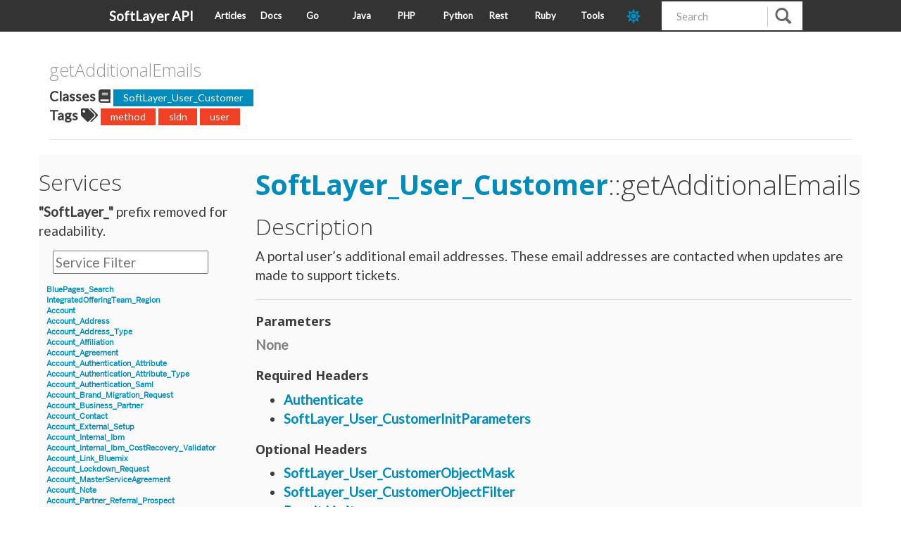

--- FILE ---
content_type: text/html; charset=utf-8
request_url: https://sldn.softlayer.com/reference/services/SoftLayer_User_Customer/getAdditionalEmails/
body_size: 2952
content:





<!doctype html>
<html lang="en">
<head>
    
    <meta charset="utf-8">
    <meta http-equiv="X-UA-Compatible" content="IE=edge,chrome=1">
    <meta name="viewport" content="width=device-width, initial-scale=1.0">
    <meta name="description" content="SoftLayer API Examples, implementations, and release notes.">
    <meta name="author" content="SoftLayer">

    <title>getAdditionalEmails - https://sldn.softlayer.com/</title>
    <link rel="canonical" href="https://sldn.softlayer.com/reference/services/SoftLayer_User_Customer/getAdditionalEmails/">
        <link href="https://sldn.softlayer.com/css/main.css" rel="stylesheet">
    <link href="https://sldn.softlayer.com/css/bootstrap.css" rel="stylesheet">
    <link href="https://sldn.softlayer.com/css/custom.css" rel="stylesheet">
    <link href="https://sldn.softlayer.com/css/monokai.css" rel="stylesheet">
    <link href="https://sldn.softlayer.com/css/highlight/solarized_dark.css" rel="stylesheet">
    

    <script src="https://sldn.softlayer.com/js/highlight.pack.js"></script>

    <script>hljs.initHighlightingOnLoad();</script>
    <link rel="shortcut icon" href="https://sldn.softlayer.com/img/favicon.ico" type="image/x-icon" />
	<link rel="stylesheet" type="text/css" href="https://fonts.googleapis.com/css?family=Lato" />
            

    <script src="https://sldn.softlayer.com/js/jquery-3.3.1.min.js"></script> 
    <script src="https://sldn.softlayer.com/js/sldn.js"></script>


    <link href="https://sldn.softlayer.com/fontawesome/css/fontawesome.min.css" rel="stylesheet" type="text/css">
    <link href="https://sldn.softlayer.com/fontawesome/css/brands.min.css" rel="stylesheet" type="text/css">
    <link href="https://sldn.softlayer.com/fontawesome/css/solid.min.css" rel="stylesheet" type="text/css">
    
    <script defer src="https://sldn.softlayer.com/fontawesome/js/solid.min.js"></script>
    <script defer src="https://sldn.softlayer.com/fontawesome/js/brands.min.js"></script>
    <script defer src="https://sldn.softlayer.com/fontawesome/js/fontawesome.min.js"></script>

    <script>
        var head = document.getElementsByTagName('head')[0]
        var style = document.createElement('link')
        style.type = 'text/css'
        style.rel = 'stylesheet'
        style.id = "dark-theme"
        if (localStorage.getItem("dark-mode-theme") == "dark") {
            style.href = '/css/dark.css'
        } else {
            style.href = '/css/light.css'
        }
        head.append(style)
    </script>

    <script>
		$(document).ready(function() {
			$('table').addClass("table table-hover table-striped")
            setThemeMode(localStorage.getItem("dark-mode-theme") || "dark");
		})
	</script>
    
      <script async src="https://www.googletagmanager.com/gtag/js?id=G-9XPZ9ZBSJE"></script>
      <script>
        var doNotTrack = false;
        if ( false ) {
          var dnt = (navigator.doNotTrack || window.doNotTrack || navigator.msDoNotTrack);
          var doNotTrack = (dnt == "1" || dnt == "yes");
        }
        if (!doNotTrack) {
          window.dataLayer = window.dataLayer || [];
          function gtag(){dataLayer.push(arguments);}
          gtag('js', new Date());
          gtag('config', 'G-9XPZ9ZBSJE');
        }
      </script>
</head>

<body>
    <nav class="navbar navbar-default navbar-fixed-top" role="navigation">
        <div class="nav-container">
            <div class="navbar-header" style="width: 150px">
                <button type="button" class="navbar-toggle" data-toggle="collapse" data-target=".navbar-ex1-collapse">
                    <span class="sr-only">Toggle Navigation</span>
                    <span class="icon-bar"></span>
                    <span class="icon-bar"></span>
                    <span class="icon-bar"></span>
                </button>
                <a class="navbar-brand" href="https://sldn.softlayer.com/">SoftLayer API</a>
            </div>

            <div class="navbar-header" style="width: calc(100% - 350px)">
                <ul class="nav navbar-nav" style="width: 100%">
                    
                        <li><a href="https://sldn.softlayer.com/article/">Articles</a></li>
                    
                        <li><a href="https://sldn.softlayer.com/reference/softlayerapi">Docs</a></li>
                    
                        <li><a href="https://sldn.softlayer.com/go/">Go</a></li>
                    
                        <li><a href="https://sldn.softlayer.com/java/">Java</a></li>
                    
                        <li><a href="https://sldn.softlayer.com/php/">PHP</a></li>
                    
                        <li><a href="https://sldn.softlayer.com/python/">Python</a></li>
                    
                        <li><a href="https://sldn.softlayer.com/rest/">Rest</a></li>
                    
                        <li><a href="https://sldn.softlayer.com/ruby/">Ruby</a></li>
                    
                        <li><a href="https://sldn.softlayer.com/tools/">Tools</a></li>
                    
                    <li class="nav-item">
                        <a id="dark-toggle" class="dark-mode-toggle" aria-label="dark-mode-toggle" style="color: var(--Red); font-size: 20px">
                            <i class="fas fa-sun"></i>
                        </a>
                    </li>
                </ul>
            </div>

            <div id="custom-search-input" class="pull-right" style="width: 200px">
              <form class="navbar-form" role="search" method="get" action="https://www.bing.com/search">
                <div class="input-group col-md-12">
                  <input type="text" class="form-control input-md" placeholder="Search" name="q" id="srch-term">
                  <input type="hidden" name="q1" value="site:sldn.softlayer.com" />
                  <div class="input-group-btn">
                    <button class="btn btn-info" type="submit">
                      <i class="glyphicon glyphicon-search"></i>
                    </button>
                  </div>
                </div>
              </form>
            </div>

        </div>
    </nav>

<script type="text/javascript">
const darkIconClass = 'fas fa-moon'
const lightIconClass = 'fas fa-sun'
var darkCSS = $("#dark-theme");
var darkToggleIcon = $("#dark-toggle i");




function setThemeMode(mode) {
    localStorage.setItem("dark-mode-theme", mode);
    if (mode === "dark") {
        darkToggleIcon.attr('class', darkIconClass)
    } else  {
        darkToggleIcon.attr('class', lightIconClass)
    }
}


$("#dark-toggle").click(function () {
  if (darkToggleIcon.attr("class") == lightIconClass) {
    setThemeMode("dark")
  } else if (darkToggleIcon.attr("class") == darkIconClass) {
    setThemeMode("light")
  }
  location.reload();
});
</script>
<div class="container">
        <div class="row reference-title">

        <div class="col-md-12">
            <div style="word-wrap: break-word;"> 
                <h4>getAdditionalEmails <br></h4>
            </div>
        </div>
    </div>
    <div class="row">
        <div class="col-md-12">
                <strong>Classes <span class="fa fa-book"/></strong>
                
                    <a class="label label-primary" href="https://sldn.softlayer.com/classes/SoftLayer_User_Customer">SoftLayer_User_Customer</a>
                
                <br>
                <strong>Tags <span class="fa fa-tags"/></strong>
                
                    <a class="label label-danger" href="https://sldn.softlayer.com/tags/method">method</a>
                
                    <a class="label label-danger" href="https://sldn.softlayer.com/tags/sldn">sldn</a>
                
                    <a class="label label-danger" href="https://sldn.softlayer.com/tags/user">user</a>
                          
        </div>
    </div>
    <hr>

    <div class="row">
        <div class="col-md-3 zeroPad">
                <div id="leftsidebar">

        <div id="block-views-data_types_list-block">
            <h2>Services</h2>
            <div class="content">
                <div class="view view-data-types-list">
                    <div class="view-header">
                        <strong>"SoftLayer_"</strong> prefix removed for readability.    
                    </div>
                </div>


                        <div class="view-filters">

                                <div class="clearfix">
                                    <div class="search-input-box">
                                        <input placeholder="Service Filter" onkeyup="titleSearch(inputId='list-input', divId='sidebar-list', elementClass='list-row')" 
                                            type="text" id="list-input" value="" size="20" maxlength="128" class="form-text">
                                    </div>
                                </div>

                        </div>


                <div id="sidebar-list" >
                    <div class="list-row">
                        Services or Datatypes go here
                    </div>
                </div>
            </div>
        </div>

</div>
<script> 
    $(function(){
        $("#sidebar-list").load("/reference/services/list.html"); 
    });
</script> 

        </div>
        <div class="col-md-9 reference-main">

            <h1 id="getAdditionalEmails"> 
                <a href="https://sldn.softlayer.com/reference/services/SoftLayer_User_Customer">SoftLayer_User_Customer</a>::getAdditionalEmails 
            </h1>

            
            <p>
                
            </p>
            <h2>Description</h2>

                A portal user&rsquo;s additional email addresses. These email addresses are contacted when updates are made to support tickets.

            <hr>

            <h3> Parameters </h3>

            
            
                <p><font style="font-weight: bold; color: grey">None</font></p>
            
                









            <h3> Required Headers </h3>
            <ul>
                
                    <li><a href="https://sldn.softlayer.com/article/authenticating-softlayer-api/">Authenticate</a></li>
                
                
                    <li><a href="https://sldn.softlayer.com/article/using-initialization-parameters-softlayer-api/">SoftLayer_User_CustomerInitParameters</a></li>
                
            </ul>

            <h3>Optional Headers</h3>
            <ul>
                
                    <li><a href="https://sldn.softlayer.com/article/object-masks/">SoftLayer_User_CustomerObjectMask</a></li>
                
                
                    <li><a href="https://sldn.softlayer.com/article/object-filters/">SoftLayer_User_CustomerObjectFilter</a></li>
                
                
                    <li><a href="https://sldn.softlayer.com/article/using-result-limits-softlayer-api/">Result Limit</a></li>
                
                
            </ul>

            <h3>Return Values</h3>
                <ul><li>
                    
                    
                        
                    
                    
                        <a href="https://sldn.softlayer.com/reference/datatypes/SoftLayer_User_Customer_AdditionalEmail">SoftLayer_User_Customer_AdditionalEmail[]</a>
                    
                </li></ul>
            

            
<h3 id="getAdditionalEmails-example" class="anchor-link"><a href="#getAdditionalEmails-example">REST Example</a> <a href="https://sldn.softlayer.com/article/rest/"><i class="fas fa-question"></i></a></h3>
<div class="highlight"><pre tabindex="0" class="chroma"><code class="language-bash" data-lang="bash"><span class="line"><span class="cl">curl -g -u <span class="nv">$SL_USER</span>:<span class="nv">$SL_APIKEY</span> -X GET <span class="se">\
</span></span></span><span class="line"><span class="cl"><span class="se"></span><span class="s1">&#39;https://api.softlayer.com/rest/v3.1/SoftLayer_User_Customer/{SoftLayer_User_CustomerID}/getAdditionalEmails&#39;</span>
</span></span></code></pre></div>
        </div>

    </div>
    <hr>

<footer>
    <div class="row">
        <div class="col-sm-12 footer">
            <p>&copy; SoftLayer 2025<br>
            Built with <a href="https://github.com/spf13/hugo">Hugo</a></p>
        </div>
    </div>
</footer>
</div>

    <script src="https://sldn.softlayer.com/js/jquery.js"></script>
    <script src="https://sldn.softlayer.com/js/bootstrap.js"></script>
</body>
</html>



--- FILE ---
content_type: text/html; charset=utf-8
request_url: https://sldn.softlayer.com/reference/services/list.html
body_size: 3959
content:

   
   

   
   

   
      <div class='list-row'>
         
          <div class='list-row-title'><a href='https://sldn.softlayer.com/reference/services/BluePages_Search'> BluePages_Search</a></div>
      </div>
   
   

   
   

   
   

   
      <div class='list-row'>
         
          <div class='list-row-title'><a href='https://sldn.softlayer.com/reference/services/IntegratedOfferingTeam_Region'> IntegratedOfferingTeam_Region</a></div>
      </div>
   
   

   
   

   
   

   
   

   
   

   
   

   
   

   
   

   
   

   
   

   
   

   
   

   
   

   
   

   
   

   
   

   
   

   
   

   
   

   
   

   
   

   
   

   
   

   
   

   
   

   
   

   
   

   
   

   
      <div class='list-row'>
         
          <div class='list-row-title'><a href='https://sldn.softlayer.com/reference/services/SoftLayer_Account'> Account</a></div>
      </div>
   
   

   
   

   
      <div class='list-row'>
         
          <div class='list-row-title'><a href='https://sldn.softlayer.com/reference/services/SoftLayer_Account_Address'> Account_Address</a></div>
      </div>
   
   

   
      <div class='list-row'>
         
          <div class='list-row-title'><a href='https://sldn.softlayer.com/reference/services/SoftLayer_Account_Address_Type'> Account_Address_Type</a></div>
      </div>
   
   

   
      <div class='list-row'>
         
          <div class='list-row-title'><a href='https://sldn.softlayer.com/reference/services/SoftLayer_Account_Affiliation'> Account_Affiliation</a></div>
      </div>
   
   

   
      <div class='list-row'>
         
          <div class='list-row-title'><a href='https://sldn.softlayer.com/reference/services/SoftLayer_Account_Agreement'> Account_Agreement</a></div>
      </div>
   
   

   
   

   
   

   
   

   
   

   
   

   
   

   
      <div class='list-row'>
         
          <div class='list-row-title'><a href='https://sldn.softlayer.com/reference/services/SoftLayer_Account_Authentication_Attribute'> Account_Authentication_Attribute</a></div>
      </div>
   
   

   
      <div class='list-row'>
         
          <div class='list-row-title'><a href='https://sldn.softlayer.com/reference/services/SoftLayer_Account_Authentication_Attribute_Type'> Account_Authentication_Attribute_Type</a></div>
      </div>
   
   

   
   

   
   

   
      <div class='list-row'>
         
          <div class='list-row-title'><a href='https://sldn.softlayer.com/reference/services/SoftLayer_Account_Authentication_Saml'> Account_Authentication_Saml</a></div>
      </div>
   
   

   
      <div class='list-row'>
         
          <div class='list-row-title'><a href='https://sldn.softlayer.com/reference/services/SoftLayer_Account_Brand_Migration_Request'> Account_Brand_Migration_Request</a></div>
      </div>
   
   

   
      <div class='list-row'>
         
          <div class='list-row-title'><a href='https://sldn.softlayer.com/reference/services/SoftLayer_Account_Business_Partner'> Account_Business_Partner</a></div>
      </div>
   
   

   
   

   
      <div class='list-row'>
         
          <div class='list-row-title'><a href='https://sldn.softlayer.com/reference/services/SoftLayer_Account_Contact'> Account_Contact</a></div>
      </div>
   
   

   
   

   
      <div class='list-row'>
         
          <div class='list-row-title'><a href='https://sldn.softlayer.com/reference/services/SoftLayer_Account_External_Setup'> Account_External_Setup</a></div>
      </div>
   
   

   
      <div class='list-row'>
         
          <div class='list-row-title'><a href='https://sldn.softlayer.com/reference/services/SoftLayer_Account_Internal_Ibm'> Account_Internal_Ibm</a></div>
      </div>
   
   

   
      <div class='list-row'>
         
          <div class='list-row-title'><a href='https://sldn.softlayer.com/reference/services/SoftLayer_Account_Internal_Ibm_CostRecovery_Validator'> Account_Internal_Ibm_CostRecovery_Validator</a></div>
      </div>
   
   

   
   

   
      <div class='list-row'>
         
          <div class='list-row-title'><a href='https://sldn.softlayer.com/reference/services/SoftLayer_Account_Link_Bluemix'> Account_Link_Bluemix</a></div>
      </div>
   
   

   
   

   
      <div class='list-row'>
         
          <div class='list-row-title'><a href='https://sldn.softlayer.com/reference/services/SoftLayer_Account_Lockdown_Request'> Account_Lockdown_Request</a></div>
      </div>
   
   

   
      <div class='list-row'>
         
          <div class='list-row-title'><a href='https://sldn.softlayer.com/reference/services/SoftLayer_Account_MasterServiceAgreement'> Account_MasterServiceAgreement</a></div>
      </div>
   
   

   
   

   
      <div class='list-row'>
         
          <div class='list-row-title'><a href='https://sldn.softlayer.com/reference/services/SoftLayer_Account_Note'> Account_Note</a></div>
      </div>
   
   

   
   

   
      <div class='list-row'>
         
          <div class='list-row-title'><a href='https://sldn.softlayer.com/reference/services/SoftLayer_Account_Partner_Referral_Prospect'> Account_Partner_Referral_Prospect</a></div>
      </div>
   
   

   
      <div class='list-row'>
         
          <div class='list-row-title'><a href='https://sldn.softlayer.com/reference/services/SoftLayer_Account_Password'> Account_Password</a></div>
      </div>
   
   

   
   

   
      <div class='list-row'>
         
          <div class='list-row-title'><a href='https://sldn.softlayer.com/reference/services/SoftLayer_Account_ProofOfConcept'> Account_ProofOfConcept</a></div>
      </div>
   
   

   
      <div class='list-row'>
         
          <div class='list-row-title'><a href='https://sldn.softlayer.com/reference/services/SoftLayer_Account_ProofOfConcept_Approver'> Account_ProofOfConcept_Approver</a></div>
      </div>
   
   

   
      <div class='list-row'>
         
          <div class='list-row-title'><a href='https://sldn.softlayer.com/reference/services/SoftLayer_Account_ProofOfConcept_Approver_Role'> Account_ProofOfConcept_Approver_Role</a></div>
      </div>
   
   

   
      <div class='list-row'>
         
          <div class='list-row-title'><a href='https://sldn.softlayer.com/reference/services/SoftLayer_Account_ProofOfConcept_Approver_Type'> Account_ProofOfConcept_Approver_Type</a></div>
      </div>
   
   

   
      <div class='list-row'>
         
          <div class='list-row-title'><a href='https://sldn.softlayer.com/reference/services/SoftLayer_Account_ProofOfConcept_Campaign_Code'> Account_ProofOfConcept_Campaign_Code</a></div>
      </div>
   
   

   
      <div class='list-row'>
         
          <div class='list-row-title'><a href='https://sldn.softlayer.com/reference/services/SoftLayer_Account_ProofOfConcept_Funding_Type'> Account_ProofOfConcept_Funding_Type</a></div>
      </div>
   
   

   
      <div class='list-row'>
         
          <div class='list-row-title'><a href='https://sldn.softlayer.com/reference/services/SoftLayer_Account_Reports_Request'> Account_Reports_Request</a></div>
      </div>
   
   

   
      <div class='list-row'>
         
          <div class='list-row-title'><a href='https://sldn.softlayer.com/reference/services/SoftLayer_Account_Shipment'> Account_Shipment</a></div>
      </div>
   
   

   
      <div class='list-row'>
         
          <div class='list-row-title'><a href='https://sldn.softlayer.com/reference/services/SoftLayer_Account_Shipment_Item'> Account_Shipment_Item</a></div>
      </div>
   
   

   
      <div class='list-row'>
         
          <div class='list-row-title'><a href='https://sldn.softlayer.com/reference/services/SoftLayer_Account_Shipment_Item_Type'> Account_Shipment_Item_Type</a></div>
      </div>
   
   

   
      <div class='list-row'>
         
          <div class='list-row-title'><a href='https://sldn.softlayer.com/reference/services/SoftLayer_Account_Shipment_Resource_Type'> Account_Shipment_Resource_Type</a></div>
      </div>
   
   

   
      <div class='list-row'>
         
          <div class='list-row-title'><a href='https://sldn.softlayer.com/reference/services/SoftLayer_Account_Shipment_Status'> Account_Shipment_Status</a></div>
      </div>
   
   

   
      <div class='list-row'>
         
          <div class='list-row-title'><a href='https://sldn.softlayer.com/reference/services/SoftLayer_Account_Shipment_Tracking_Data'> Account_Shipment_Tracking_Data</a></div>
      </div>
   
   

   
      <div class='list-row'>
         
          <div class='list-row-title'><a href='https://sldn.softlayer.com/reference/services/SoftLayer_Account_Shipment_Type'> Account_Shipment_Type</a></div>
      </div>
   
   

   
   

   
      <div class='list-row'>
         
          <div class='list-row-title'><a href='https://sldn.softlayer.com/reference/services/SoftLayer_Account_Status_Change_Reason'> Account_Status_Change_Reason</a></div>
      </div>
   
   

   
      <div class='list-row'>
         
          <div class='list-row-title'><a href='https://sldn.softlayer.com/reference/services/SoftLayer_Auxiliary_Notification_Emergency'> Auxiliary_Notification_Emergency</a></div>
      </div>
   
   

   
   

   
   

   
   

   
      <div class='list-row'>
         
          <div class='list-row-title'><a href='https://sldn.softlayer.com/reference/services/SoftLayer_Auxiliary_Shipping_Courier_Type'> Auxiliary_Shipping_Courier_Type</a></div>
      </div>
   
   

   
   

   
      <div class='list-row'>
         
          <div class='list-row-title'><a href='https://sldn.softlayer.com/reference/services/SoftLayer_Billing_Currency'> Billing_Currency</a></div>
      </div>
   
   

   
      <div class='list-row'>
         
          <div class='list-row-title'><a href='https://sldn.softlayer.com/reference/services/SoftLayer_Billing_Currency_Country'> Billing_Currency_Country</a></div>
      </div>
   
   

   
      <div class='list-row'>
         
          <div class='list-row-title'><a href='https://sldn.softlayer.com/reference/services/SoftLayer_Billing_Currency_ExchangeRate'> Billing_Currency_ExchangeRate</a></div>
      </div>
   
   

   
      <div class='list-row'>
         
          <div class='list-row-title'><a href='https://sldn.softlayer.com/reference/services/SoftLayer_Billing_Info'> Billing_Info</a></div>
      </div>
   
   

   
   

   
   

   
      <div class='list-row'>
         
          <div class='list-row-title'><a href='https://sldn.softlayer.com/reference/services/SoftLayer_Billing_Invoice'> Billing_Invoice</a></div>
      </div>
   
   

   
      <div class='list-row'>
         
          <div class='list-row-title'><a href='https://sldn.softlayer.com/reference/services/SoftLayer_Billing_Invoice_Item'> Billing_Invoice_Item</a></div>
      </div>
   
   

   
   

   
   

   
      <div class='list-row'>
         
          <div class='list-row-title'><a href='https://sldn.softlayer.com/reference/services/SoftLayer_Billing_Invoice_Next'> Billing_Invoice_Next</a></div>
      </div>
   
   

   
   

   
   

   
      <div class='list-row'>
         
          <div class='list-row-title'><a href='https://sldn.softlayer.com/reference/services/SoftLayer_Billing_Invoice_Tax_Status'> Billing_Invoice_Tax_Status</a></div>
      </div>
   
   

   
      <div class='list-row'>
         
          <div class='list-row-title'><a href='https://sldn.softlayer.com/reference/services/SoftLayer_Billing_Invoice_Tax_Type'> Billing_Invoice_Tax_Type</a></div>
      </div>
   
   

   
      <div class='list-row'>
         
          <div class='list-row-title'><a href='https://sldn.softlayer.com/reference/services/SoftLayer_Billing_Item'> Billing_Item</a></div>
      </div>
   
   

   
   

   
      <div class='list-row'>
         
          <div class='list-row-title'><a href='https://sldn.softlayer.com/reference/services/SoftLayer_Billing_Item_Cancellation_Reason'> Billing_Item_Cancellation_Reason</a></div>
      </div>
   
   

   
      <div class='list-row'>
         
          <div class='list-row-title'><a href='https://sldn.softlayer.com/reference/services/SoftLayer_Billing_Item_Cancellation_Reason_Category'> Billing_Item_Cancellation_Reason_Category</a></div>
      </div>
   
   

   
      <div class='list-row'>
         
          <div class='list-row-title'><a href='https://sldn.softlayer.com/reference/services/SoftLayer_Billing_Item_Cancellation_Request'> Billing_Item_Cancellation_Request</a></div>
      </div>
   
   

   
   

   
   

   
      <div class='list-row'>
         
          <div class='list-row-title'><a href='https://sldn.softlayer.com/reference/services/SoftLayer_Billing_Item_Chronicle'> Billing_Item_Chronicle</a></div>
      </div>
   
   

   
   

   
   

   
   

   
   

   
   

   
   

   
   

   
   

   
   

   
   

   
   

   
   

   
   

   
   

   
   

   
   

   
   

   
   

   
   

   
   

   
   

   
   

   
   

   
   

   
   

   
   

   
   

   
   

   
   

   
   

   
   

   
   

   
   

   
   

   
   

   
   

   
   

   
   

   
      <div class='list-row'>
         
          <div class='list-row-title'><a href='https://sldn.softlayer.com/reference/services/SoftLayer_Billing_Item_Virtual_DedicatedHost'> Billing_Item_Virtual_DedicatedHost</a></div>
      </div>
   
   

   
   

   
   

   
   

   
   

   
   

   
   

   
      <div class='list-row'>
         
          <div class='list-row-title'><a href='https://sldn.softlayer.com/reference/services/SoftLayer_Billing_Order'> Billing_Order</a></div>
      </div>
   
   

   
      <div class='list-row'>
         
          <div class='list-row-title'><a href='https://sldn.softlayer.com/reference/services/SoftLayer_Billing_Order_Cart'> Billing_Order_Cart</a></div>
      </div>
   
   

   
      <div class='list-row'>
         
          <div class='list-row-title'><a href='https://sldn.softlayer.com/reference/services/SoftLayer_Billing_Order_Item'> Billing_Order_Item</a></div>
      </div>
   
   

   
   

   
      <div class='list-row'>
         
          <div class='list-row-title'><a href='https://sldn.softlayer.com/reference/services/SoftLayer_Billing_Order_Quote'> Billing_Order_Quote</a></div>
      </div>
   
   

   
   

   
   

   
   

   
   

   
   

   
   

   
   

   
   

   
   

   
   

   
   

   
   

   
      <div class='list-row'>
         
          <div class='list-row-title'><a href='https://sldn.softlayer.com/reference/services/SoftLayer_Brand'> Brand</a></div>
      </div>
   
   

   
   

   
      <div class='list-row'>
         
          <div class='list-row-title'><a href='https://sldn.softlayer.com/reference/services/SoftLayer_Brand_Business_Partner'> Brand_Business_Partner</a></div>
      </div>
   
   

   
   

   
   

   
   

   
      <div class='list-row'>
         
          <div class='list-row-title'><a href='https://sldn.softlayer.com/reference/services/SoftLayer_Brand_Restriction_Location_CustomerCountry'> Brand_Restriction_Location_CustomerCountry</a></div>
      </div>
   
   

   
      <div class='list-row'>
         
          <div class='list-row-title'><a href='https://sldn.softlayer.com/reference/services/SoftLayer_Business_Partner_Channel'> Business_Partner_Channel</a></div>
      </div>
   
   

   
      <div class='list-row'>
         
          <div class='list-row-title'><a href='https://sldn.softlayer.com/reference/services/SoftLayer_Business_Partner_Segment'> Business_Partner_Segment</a></div>
      </div>
   
   

   
   

   
      <div class='list-row'>
         
          <div class='list-row-title'><a href='https://sldn.softlayer.com/reference/services/SoftLayer_Catalyst_Company_Type'> Catalyst_Company_Type</a></div>
      </div>
   
   

   
      <div class='list-row'>
         
          <div class='list-row-title'><a href='https://sldn.softlayer.com/reference/services/SoftLayer_Catalyst_Enrollment'> Catalyst_Enrollment</a></div>
      </div>
   
   

   
   

   
   

   
      <div class='list-row'>
         
          <div class='list-row-title'><a href='https://sldn.softlayer.com/reference/services/SoftLayer_Compliance_Report_Type'> Compliance_Report_Type</a></div>
      </div>
   
   

   
   

   
   

   
      <div class='list-row'>
         
          <div class='list-row-title'><a href='https://sldn.softlayer.com/reference/services/SoftLayer_Configuration_Storage_Group_Array_Type'> Configuration_Storage_Group_Array_Type</a></div>
      </div>
   
   

   
   

   
   

   
      <div class='list-row'>
         
          <div class='list-row-title'><a href='https://sldn.softlayer.com/reference/services/SoftLayer_Configuration_Template'> Configuration_Template</a></div>
      </div>
   
   

   
   

   
      <div class='list-row'>
         
          <div class='list-row-title'><a href='https://sldn.softlayer.com/reference/services/SoftLayer_Configuration_Template_Section'> Configuration_Template_Section</a></div>
      </div>
   
   

   
   

   
      <div class='list-row'>
         
          <div class='list-row-title'><a href='https://sldn.softlayer.com/reference/services/SoftLayer_Configuration_Template_Section_Definition'> Configuration_Template_Section_Definition</a></div>
      </div>
   
   

   
   

   
   

   
      <div class='list-row'>
         
          <div class='list-row-title'><a href='https://sldn.softlayer.com/reference/services/SoftLayer_Configuration_Template_Section_Definition_Group'> Configuration_Template_Section_Definition_Group</a></div>
      </div>
   
   

   
      <div class='list-row'>
         
          <div class='list-row-title'><a href='https://sldn.softlayer.com/reference/services/SoftLayer_Configuration_Template_Section_Definition_Type'> Configuration_Template_Section_Definition_Type</a></div>
      </div>
   
   

   
      <div class='list-row'>
         
          <div class='list-row-title'><a href='https://sldn.softlayer.com/reference/services/SoftLayer_Configuration_Template_Section_Definition_Value'> Configuration_Template_Section_Definition_Value</a></div>
      </div>
   
   

   
      <div class='list-row'>
         
          <div class='list-row-title'><a href='https://sldn.softlayer.com/reference/services/SoftLayer_Configuration_Template_Section_Profile'> Configuration_Template_Section_Profile</a></div>
      </div>
   
   

   
      <div class='list-row'>
         
          <div class='list-row-title'><a href='https://sldn.softlayer.com/reference/services/SoftLayer_Configuration_Template_Section_Reference'> Configuration_Template_Section_Reference</a></div>
      </div>
   
   

   
      <div class='list-row'>
         
          <div class='list-row-title'><a href='https://sldn.softlayer.com/reference/services/SoftLayer_Configuration_Template_Section_Type'> Configuration_Template_Section_Type</a></div>
      </div>
   
   

   
      <div class='list-row'>
         
          <div class='list-row-title'><a href='https://sldn.softlayer.com/reference/services/SoftLayer_Configuration_Template_Type'> Configuration_Template_Type</a></div>
      </div>
   
   

   
   

   
   

   
   

   
   

   
   

   
   

   
   

   
   

   
   

   
   

   
   

   
   

   
   

   
   

   
   

   
   

   
   

   
   

   
   

   
   

   
   

   
   

   
   

   
   

   
   

   
   

   
   

   
   

   
   

   
   

   
   

   
   

   
   

   
   

   
   

   
   

   
   

   
   

   
   

   
   

   
   

   
   

   
   

   
   

   
   

   
   

   
   

   
   

   
   

   
   

   
   

   
   

   
   

   
   

   
   

   
   

   
   

   
   

   
   

   
   

   
   

   
   

   
   

   
   

   
   

   
   

   
   

   
   

   
   

   
   

   
   

   
   

   
   

   
   

   
   

   
   

   
   

   
   

   
   

   
   

   
   

   
   

   
   

   
   

   
   

   
   

   
   

   
   

   
   

   
   

   
   

   
   

   
   

   
   

   
   

   
   

   
   

   
   

   
   

   
   

   
   

   
   

   
   

   
   

   
   

   
   

   
   

   
   

   
   

   
   

   
   

   
   

   
   

   
   

   
   

   
   

   
   

   
   

   
   

   
   

   
   

   
   

   
   

   
   

   
   

   
   

   
   

   
   

   
   

   
   

   
   

   
   

   
   

   
   

   
   

   
   

   
   

   
   

   
   

   
   

   
   

   
   

   
   

   
   

   
   

   
   

   
   

   
   

   
   

   
   

   
   

   
   

   
   

   
   

   
   

   
   

   
   

   
   

   
   

   
   

   
   

   
   

   
   

   
   

   
   

   
   

   
   

   
   

   
   

   
   

   
   

   
   

   
   

   
   

   
   

   
   

   
   

   
   

   
   

   
   

   
   

   
   

   
   

   
   

   
   

   
   

   
   

   
   

   
   

   
   

   
   

   
   

   
   

   
   

   
   

   
   

   
   

   
   

   
   

   
   

   
   

   
   

   
   

   
   

   
   

   
   

   
   

   
   

   
   

   
   

   
   

   
   

   
   

   
   

   
   

   
   

   
   

   
   

   
   

   
   

   
   

   
   

   
   

   
   

   
   

   
   

   
   

   
   

   
   

   
   

   
   

   
   

   
   

   
   

   
   

   
   

   
   

   
   

   
   

   
   

   
   

   
   

   
   

   
      <div class='list-row'>
         
          <div class='list-row-title'><a href='https://sldn.softlayer.com/reference/services/SoftLayer_Dns_Domain'> Dns_Domain</a></div>
      </div>
   
   

   
   

   
      <div class='list-row'>
         
          <div class='list-row-title'><a href='https://sldn.softlayer.com/reference/services/SoftLayer_Dns_Domain_ResourceRecord'> Dns_Domain_ResourceRecord</a></div>
      </div>
   
   

   
   

   
   

   
   

   
      <div class='list-row'>
         
          <div class='list-row-title'><a href='https://sldn.softlayer.com/reference/services/SoftLayer_Dns_Domain_ResourceRecord_MxType'> Dns_Domain_ResourceRecord_MxType</a></div>
      </div>
   
   

   
   

   
   

   
   

   
   

   
      <div class='list-row'>
         
          <div class='list-row-title'><a href='https://sldn.softlayer.com/reference/services/SoftLayer_Dns_Domain_ResourceRecord_SrvType'> Dns_Domain_ResourceRecord_SrvType</a></div>
      </div>
   
   

   
   

   
   

   
   

   
   

   
   

   
      <div class='list-row'>
         
          <div class='list-row-title'><a href='https://sldn.softlayer.com/reference/services/SoftLayer_Dns_Secondary'> Dns_Secondary</a></div>
      </div>
   
   

   
   

   
      <div class='list-row'>
         
          <div class='list-row-title'><a href='https://sldn.softlayer.com/reference/services/SoftLayer_Email_Subscription'> Email_Subscription</a></div>
      </div>
   
   

   
      <div class='list-row'>
         
          <div class='list-row-title'><a href='https://sldn.softlayer.com/reference/services/SoftLayer_Email_Subscription_Group'> Email_Subscription_Group</a></div>
      </div>
   
   

   
   

   
   

   
      <div class='list-row'>
         
          <div class='list-row-title'><a href='https://sldn.softlayer.com/reference/services/SoftLayer_Event_Log'> Event_Log</a></div>
      </div>
   
   

   
      <div class='list-row'>
         
          <div class='list-row-title'><a href='https://sldn.softlayer.com/reference/services/SoftLayer_Exception_Brand_Creation'> Exception_Brand_Creation</a></div>
      </div>
   
   

   
   

   
   

   
   

   
   

   
   

   
      <div class='list-row'>
         
          <div class='list-row-title'><a href='https://sldn.softlayer.com/reference/services/SoftLayer_FlexibleCredit_Program'> FlexibleCredit_Program</a></div>
      </div>
   
   

   
      <div class='list-row'>
         
          <div class='list-row-title'><a href='https://sldn.softlayer.com/reference/services/SoftLayer_Hardware'> Hardware</a></div>
      </div>
   
   

   
   

   
   

   
   

   
      <div class='list-row'>
         
          <div class='list-row-title'><a href='https://sldn.softlayer.com/reference/services/SoftLayer_Hardware_Benchmark_Certification'> Hardware_Benchmark_Certification</a></div>
      </div>
   
   

   
      <div class='list-row'>
         
          <div class='list-row-title'><a href='https://sldn.softlayer.com/reference/services/SoftLayer_Hardware_Blade'> Hardware_Blade</a></div>
      </div>
   
   

   
   

   
   

   
   

   
   

   
   

   
   

   
   

   
   

   
   

   
   

   
      <div class='list-row'>
         
          <div class='list-row-title'><a href='https://sldn.softlayer.com/reference/services/SoftLayer_Hardware_Component_Locator'> Hardware_Component_Locator</a></div>
      </div>
   
   

   
   

   
      <div class='list-row'>
         
          <div class='list-row-title'><a href='https://sldn.softlayer.com/reference/services/SoftLayer_Hardware_Component_Model'> Hardware_Component_Model</a></div>
      </div>
   
   

   
   

   
   

   
   

   
   

   
   

   
   

   
   

   
   

   
   

   
   

   
   

   
      <div class='list-row'>
         
          <div class='list-row-title'><a href='https://sldn.softlayer.com/reference/services/SoftLayer_Hardware_Component_Partition_OperatingSystem'> Hardware_Component_Partition_OperatingSystem</a></div>
      </div>
   
   

   
      <div class='list-row'>
         
          <div class='list-row-title'><a href='https://sldn.softlayer.com/reference/services/SoftLayer_Hardware_Component_Partition_Template'> Hardware_Component_Partition_Template</a></div>
      </div>
   
   

   
   

   
   

   
   

   
   

   
   

   
   

   
   

   
   

   
   

   
   

   
   

   
   

   
   

   
   

   
   

   
   

   
   

   
   

   
   

   
   

   
   

   
   

   
      <div class='list-row'>
         
          <div class='list-row-title'><a href='https://sldn.softlayer.com/reference/services/SoftLayer_Hardware_Router'> Hardware_Router</a></div>
      </div>
   
   

   
   

   
   

   
      <div class='list-row'>
         
          <div class='list-row-title'><a href='https://sldn.softlayer.com/reference/services/SoftLayer_Hardware_SecurityModule'> Hardware_SecurityModule</a></div>
      </div>
   
   

   
      <div class='list-row'>
         
          <div class='list-row-title'><a href='https://sldn.softlayer.com/reference/services/SoftLayer_Hardware_SecurityModule750'> Hardware_SecurityModule750</a></div>
      </div>
   
   

   
      <div class='list-row'>
         
          <div class='list-row-title'><a href='https://sldn.softlayer.com/reference/services/SoftLayer_Hardware_Server'> Hardware_Server</a></div>
      </div>
   
   

   
   

   
   

   
   

   
   

   
   

   
      <div class='list-row'>
         
          <div class='list-row-title'><a href='https://sldn.softlayer.com/reference/services/SoftLayer_Layout_Container'> Layout_Container</a></div>
      </div>
   
   

   
   

   
      <div class='list-row'>
         
          <div class='list-row-title'><a href='https://sldn.softlayer.com/reference/services/SoftLayer_Layout_Item'> Layout_Item</a></div>
      </div>
   
   

   
   

   
   

   
   

   
      <div class='list-row'>
         
          <div class='list-row-title'><a href='https://sldn.softlayer.com/reference/services/SoftLayer_Layout_Profile'> Layout_Profile</a></div>
      </div>
   
   

   
      <div class='list-row'>
         
          <div class='list-row-title'><a href='https://sldn.softlayer.com/reference/services/SoftLayer_Layout_Profile_Containers'> Layout_Profile_Containers</a></div>
      </div>
   
   

   
      <div class='list-row'>
         
          <div class='list-row-title'><a href='https://sldn.softlayer.com/reference/services/SoftLayer_Layout_Profile_Customer'> Layout_Profile_Customer</a></div>
      </div>
   
   

   
      <div class='list-row'>
         
          <div class='list-row-title'><a href='https://sldn.softlayer.com/reference/services/SoftLayer_Layout_Profile_Preference'> Layout_Profile_Preference</a></div>
      </div>
   
   

   
   

   
   

   
      <div class='list-row'>
         
          <div class='list-row-title'><a href='https://sldn.softlayer.com/reference/services/SoftLayer_Locale'> Locale</a></div>
      </div>
   
   

   
      <div class='list-row'>
         
          <div class='list-row-title'><a href='https://sldn.softlayer.com/reference/services/SoftLayer_Locale_Country'> Locale_Country</a></div>
      </div>
   
   

   
   

   
      <div class='list-row'>
         
          <div class='list-row-title'><a href='https://sldn.softlayer.com/reference/services/SoftLayer_Locale_Timezone'> Locale_Timezone</a></div>
      </div>
   
   

   
      <div class='list-row'>
         
          <div class='list-row-title'><a href='https://sldn.softlayer.com/reference/services/SoftLayer_Location'> Location</a></div>
      </div>
   
   

   
      <div class='list-row'>
         
          <div class='list-row-title'><a href='https://sldn.softlayer.com/reference/services/SoftLayer_Location_Datacenter'> Location_Datacenter</a></div>
      </div>
   
   

   
      <div class='list-row'>
         
          <div class='list-row-title'><a href='https://sldn.softlayer.com/reference/services/SoftLayer_Location_Group'> Location_Group</a></div>
      </div>
   
   

   
   

   
      <div class='list-row'>
         
          <div class='list-row-title'><a href='https://sldn.softlayer.com/reference/services/SoftLayer_Location_Group_Pricing'> Location_Group_Pricing</a></div>
      </div>
   
   

   
      <div class='list-row'>
         
          <div class='list-row-title'><a href='https://sldn.softlayer.com/reference/services/SoftLayer_Location_Group_Regional'> Location_Group_Regional</a></div>
      </div>
   
   

   
   

   
   

   
   

   
   

   
   

   
   

   
   

   
      <div class='list-row'>
         
          <div class='list-row-title'><a href='https://sldn.softlayer.com/reference/services/SoftLayer_Location_Reservation'> Location_Reservation</a></div>
      </div>
   
   

   
      <div class='list-row'>
         
          <div class='list-row-title'><a href='https://sldn.softlayer.com/reference/services/SoftLayer_Location_Reservation_Rack'> Location_Reservation_Rack</a></div>
      </div>
   
   

   
      <div class='list-row'>
         
          <div class='list-row-title'><a href='https://sldn.softlayer.com/reference/services/SoftLayer_Location_Reservation_Rack_Member'> Location_Reservation_Rack_Member</a></div>
      </div>
   
   

   
   

   
   

   
   

   
   

   
   

   
   

   
      <div class='list-row'>
         
          <div class='list-row-title'><a href='https://sldn.softlayer.com/reference/services/SoftLayer_Marketplace_Partner'> Marketplace_Partner</a></div>
      </div>
   
   

   
   

   
   

   
   

   
   

   
      <div class='list-row'>
         
          <div class='list-row-title'><a href='https://sldn.softlayer.com/reference/services/SoftLayer_Metric_Tracking_Object'> Metric_Tracking_Object</a></div>
      </div>
   
   

   
      <div class='list-row'>
         
          <div class='list-row-title'><a href='https://sldn.softlayer.com/reference/services/SoftLayer_Metric_Tracking_Object_Bandwidth_Summary'> Metric_Tracking_Object_Bandwidth_Summary</a></div>
      </div>
   
   

   
   

   
   

   
   

   
   

   
      <div class='list-row'>
         
          <div class='list-row-title'><a href='https://sldn.softlayer.com/reference/services/SoftLayer_Monitoring_Robot'> Monitoring_Robot</a></div>
      </div>
   
   

   
   

   
      <div class='list-row'>
         
          <div class='list-row-title'><a href='https://sldn.softlayer.com/reference/services/SoftLayer_Network'> Network</a></div>
      </div>
   
   

   
      <div class='list-row'>
         
          <div class='list-row-title'><a href='https://sldn.softlayer.com/reference/services/SoftLayer_Network_Application_Delivery_Controller'> Network_Application_Delivery_Controller</a></div>
      </div>
   
   

   
      <div class='list-row'>
         
          <div class='list-row-title'><a href='https://sldn.softlayer.com/reference/services/SoftLayer_Network_Application_Delivery_Controller_Configuration_History'> Network_Application_Delivery_Controller_Configuration_History</a></div>
      </div>
   
   

   
      <div class='list-row'>
         
          <div class='list-row-title'><a href='https://sldn.softlayer.com/reference/services/SoftLayer_Network_Application_Delivery_Controller_LoadBalancer_Health_Attribute'> Network_Application_Delivery_Controller_LoadBalancer_Health_Attribute</a></div>
      </div>
   
   

   
      <div class='list-row'>
         
          <div class='list-row-title'><a href='https://sldn.softlayer.com/reference/services/SoftLayer_Network_Application_Delivery_Controller_LoadBalancer_Health_Attribute_Type'> Network_Application_Delivery_Controller_LoadBalancer_Health_Attribute_Type</a></div>
      </div>
   
   

   
      <div class='list-row'>
         
          <div class='list-row-title'><a href='https://sldn.softlayer.com/reference/services/SoftLayer_Network_Application_Delivery_Controller_LoadBalancer_Health_Check'> Network_Application_Delivery_Controller_LoadBalancer_Health_Check</a></div>
      </div>
   
   

   
      <div class='list-row'>
         
          <div class='list-row-title'><a href='https://sldn.softlayer.com/reference/services/SoftLayer_Network_Application_Delivery_Controller_LoadBalancer_Health_Check_Type'> Network_Application_Delivery_Controller_LoadBalancer_Health_Check_Type</a></div>
      </div>
   
   

   
      <div class='list-row'>
         
          <div class='list-row-title'><a href='https://sldn.softlayer.com/reference/services/SoftLayer_Network_Application_Delivery_Controller_LoadBalancer_Routing_Method'> Network_Application_Delivery_Controller_LoadBalancer_Routing_Method</a></div>
      </div>
   
   

   
      <div class='list-row'>
         
          <div class='list-row-title'><a href='https://sldn.softlayer.com/reference/services/SoftLayer_Network_Application_Delivery_Controller_LoadBalancer_Routing_Type'> Network_Application_Delivery_Controller_LoadBalancer_Routing_Type</a></div>
      </div>
   
   

   
      <div class='list-row'>
         
          <div class='list-row-title'><a href='https://sldn.softlayer.com/reference/services/SoftLayer_Network_Application_Delivery_Controller_LoadBalancer_Service'> Network_Application_Delivery_Controller_LoadBalancer_Service</a></div>
      </div>
   
   

   
      <div class='list-row'>
         
          <div class='list-row-title'><a href='https://sldn.softlayer.com/reference/services/SoftLayer_Network_Application_Delivery_Controller_LoadBalancer_Service_Group'> Network_Application_Delivery_Controller_LoadBalancer_Service_Group</a></div>
      </div>
   
   

   
   

   
      <div class='list-row'>
         
          <div class='list-row-title'><a href='https://sldn.softlayer.com/reference/services/SoftLayer_Network_Application_Delivery_Controller_LoadBalancer_VirtualIpAddress'> Network_Application_Delivery_Controller_LoadBalancer_VirtualIpAddress</a></div>
      </div>
   
   

   
   

   
   

   
      <div class='list-row'>
         
          <div class='list-row-title'><a href='https://sldn.softlayer.com/reference/services/SoftLayer_Network_Application_Delivery_Controller_LoadBalancer_VirtualServer'> Network_Application_Delivery_Controller_LoadBalancer_VirtualServer</a></div>
      </div>
   
   

   
   

   
   

   
   

   
      <div class='list-row'>
         
          <div class='list-row-title'><a href='https://sldn.softlayer.com/reference/services/SoftLayer_Network_Bandwidth_Version1_Allotment'> Network_Bandwidth_Version1_Allotment</a></div>
      </div>
   
   

   
   

   
   

   
   

   
   

   
      <div class='list-row'>
         
          <div class='list-row-title'><a href='https://sldn.softlayer.com/reference/services/SoftLayer_Network_Component'> Network_Component</a></div>
      </div>
   
   

   
   

   
      <div class='list-row'>
         
          <div class='list-row-title'><a href='https://sldn.softlayer.com/reference/services/SoftLayer_Network_Component_Firewall'> Network_Component_Firewall</a></div>
      </div>
   
   

   
   

   
   

   
   

   
   

   
   

   
   

   
   

   
      <div class='list-row'>
         
          <div class='list-row-title'><a href='https://sldn.softlayer.com/reference/services/SoftLayer_Network_Customer_Subnet'> Network_Customer_Subnet</a></div>
      </div>
   
   

   
   

   
      <div class='list-row'>
         
          <div class='list-row-title'><a href='https://sldn.softlayer.com/reference/services/SoftLayer_Network_DirectLink_Location'> Network_DirectLink_Location</a></div>
      </div>
   
   

   
      <div class='list-row'>
         
          <div class='list-row-title'><a href='https://sldn.softlayer.com/reference/services/SoftLayer_Network_DirectLink_Provider'> Network_DirectLink_Provider</a></div>
      </div>
   
   

   
      <div class='list-row'>
         
          <div class='list-row-title'><a href='https://sldn.softlayer.com/reference/services/SoftLayer_Network_DirectLink_ServiceType'> Network_DirectLink_ServiceType</a></div>
      </div>
   
   

   
      <div class='list-row'>
         
          <div class='list-row-title'><a href='https://sldn.softlayer.com/reference/services/SoftLayer_Network_Firewall_AccessControlList'> Network_Firewall_AccessControlList</a></div>
      </div>
   
   

   
      <div class='list-row'>
         
          <div class='list-row-title'><a href='https://sldn.softlayer.com/reference/services/SoftLayer_Network_Firewall_Interface'> Network_Firewall_Interface</a></div>
      </div>
   
   

   
      <div class='list-row'>
         
          <div class='list-row-title'><a href='https://sldn.softlayer.com/reference/services/SoftLayer_Network_Firewall_Module_Context_Interface'> Network_Firewall_Module_Context_Interface</a></div>
      </div>
   
   

   
      <div class='list-row'>
         
          <div class='list-row-title'><a href='https://sldn.softlayer.com/reference/services/SoftLayer_Network_Firewall_Template'> Network_Firewall_Template</a></div>
      </div>
   
   

   
   

   
      <div class='list-row'>
         
          <div class='list-row-title'><a href='https://sldn.softlayer.com/reference/services/SoftLayer_Network_Firewall_Update_Request'> Network_Firewall_Update_Request</a></div>
      </div>
   
   

   
   

   
   

   
      <div class='list-row'>
         
          <div class='list-row-title'><a href='https://sldn.softlayer.com/reference/services/SoftLayer_Network_Firewall_Update_Request_Rule'> Network_Firewall_Update_Request_Rule</a></div>
      </div>
   
   

   
   

   
      <div class='list-row'>
         
          <div class='list-row-title'><a href='https://sldn.softlayer.com/reference/services/SoftLayer_Network_Gateway'> Network_Gateway</a></div>
      </div>
   
   

   
   

   
      <div class='list-row'>
         
          <div class='list-row-title'><a href='https://sldn.softlayer.com/reference/services/SoftLayer_Network_Gateway_Member'> Network_Gateway_Member</a></div>
      </div>
   
   

   
      <div class='list-row'>
         
          <div class='list-row-title'><a href='https://sldn.softlayer.com/reference/services/SoftLayer_Network_Gateway_Member_Attribute'> Network_Gateway_Member_Attribute</a></div>
      </div>
   
   

   
   

   
   

   
      <div class='list-row'>
         
          <div class='list-row-title'><a href='https://sldn.softlayer.com/reference/services/SoftLayer_Network_Gateway_Precheck'> Network_Gateway_Precheck</a></div>
      </div>
   
   

   
      <div class='list-row'>
         
          <div class='list-row-title'><a href='https://sldn.softlayer.com/reference/services/SoftLayer_Network_Gateway_Status'> Network_Gateway_Status</a></div>
      </div>
   
   

   
      <div class='list-row'>
         
          <div class='list-row-title'><a href='https://sldn.softlayer.com/reference/services/SoftLayer_Network_Gateway_VersionUpgrade'> Network_Gateway_VersionUpgrade</a></div>
      </div>
   
   

   
      <div class='list-row'>
         
          <div class='list-row-title'><a href='https://sldn.softlayer.com/reference/services/SoftLayer_Network_Gateway_Vlan'> Network_Gateway_Vlan</a></div>
      </div>
   
   

   
      <div class='list-row'>
         
          <div class='list-row-title'><a href='https://sldn.softlayer.com/reference/services/SoftLayer_Network_Interconnect_Tenant'> Network_Interconnect_Tenant</a></div>
      </div>
   
   

   
      <div class='list-row'>
         
          <div class='list-row-title'><a href='https://sldn.softlayer.com/reference/services/SoftLayer_Network_LBaaS_HealthMonitor'> Network_LBaaS_HealthMonitor</a></div>
      </div>
   
   

   
   

   
      <div class='list-row'>
         
          <div class='list-row-title'><a href='https://sldn.softlayer.com/reference/services/SoftLayer_Network_LBaaS_L7Member'> Network_LBaaS_L7Member</a></div>
      </div>
   
   

   
      <div class='list-row'>
         
          <div class='list-row-title'><a href='https://sldn.softlayer.com/reference/services/SoftLayer_Network_LBaaS_L7Policy'> Network_LBaaS_L7Policy</a></div>
      </div>
   
   

   
      <div class='list-row'>
         
          <div class='list-row-title'><a href='https://sldn.softlayer.com/reference/services/SoftLayer_Network_LBaaS_L7Pool'> Network_LBaaS_L7Pool</a></div>
      </div>
   
   

   
   

   
      <div class='list-row'>
         
          <div class='list-row-title'><a href='https://sldn.softlayer.com/reference/services/SoftLayer_Network_LBaaS_L7Rule'> Network_LBaaS_L7Rule</a></div>
      </div>
   
   

   
   

   
      <div class='list-row'>
         
          <div class='list-row-title'><a href='https://sldn.softlayer.com/reference/services/SoftLayer_Network_LBaaS_Listener'> Network_LBaaS_Listener</a></div>
      </div>
   
   

   
      <div class='list-row'>
         
          <div class='list-row-title'><a href='https://sldn.softlayer.com/reference/services/SoftLayer_Network_LBaaS_LoadBalancer'> Network_LBaaS_LoadBalancer</a></div>
      </div>
   
   

   
      <div class='list-row'>
         
          <div class='list-row-title'><a href='https://sldn.softlayer.com/reference/services/SoftLayer_Network_LBaaS_LoadBalancerAppliance'> Network_LBaaS_LoadBalancerAppliance</a></div>
      </div>
   
   

   
   

   
   

   
   

   
   

   
   

   
      <div class='list-row'>
         
          <div class='list-row-title'><a href='https://sldn.softlayer.com/reference/services/SoftLayer_Network_LBaaS_Member'> Network_LBaaS_Member</a></div>
      </div>
   
   

   
   

   
   

   
   

   
   

   
      <div class='list-row'>
         
          <div class='list-row-title'><a href='https://sldn.softlayer.com/reference/services/SoftLayer_Network_LBaaS_SSLCipher'> Network_LBaaS_SSLCipher</a></div>
      </div>
   
   

   
   

   
      <div class='list-row'>
         
          <div class='list-row-title'><a href='https://sldn.softlayer.com/reference/services/SoftLayer_Network_LoadBalancer_Service'> Network_LoadBalancer_Service</a></div>
      </div>
   
   

   
      <div class='list-row'>
         
          <div class='list-row-title'><a href='https://sldn.softlayer.com/reference/services/SoftLayer_Network_LoadBalancer_VirtualIpAddress'> Network_LoadBalancer_VirtualIpAddress</a></div>
      </div>
   
   

   
   

   
      <div class='list-row'>
         
          <div class='list-row-title'><a href='https://sldn.softlayer.com/reference/services/SoftLayer_Network_Message_Delivery'> Network_Message_Delivery</a></div>
      </div>
   
   

   
   

   
      <div class='list-row'>
         
          <div class='list-row-title'><a href='https://sldn.softlayer.com/reference/services/SoftLayer_Network_Message_Delivery_Email_Sendgrid'> Network_Message_Delivery_Email_Sendgrid</a></div>
      </div>
   
   

   
   

   
   

   
      <div class='list-row'>
         
          <div class='list-row-title'><a href='https://sldn.softlayer.com/reference/services/SoftLayer_Network_Monitor'> Network_Monitor</a></div>
      </div>
   
   

   
   

   
      <div class='list-row'>
         
          <div class='list-row-title'><a href='https://sldn.softlayer.com/reference/services/SoftLayer_Network_Monitor_Version1_Query_Host'> Network_Monitor_Version1_Query_Host</a></div>
      </div>
   
   

   
      <div class='list-row'>
         
          <div class='list-row-title'><a href='https://sldn.softlayer.com/reference/services/SoftLayer_Network_Monitor_Version1_Query_Host_Stratum'> Network_Monitor_Version1_Query_Host_Stratum</a></div>
      </div>
   
   

   
   

   
   

   
   

   
      <div class='list-row'>
         
          <div class='list-row-title'><a href='https://sldn.softlayer.com/reference/services/SoftLayer_Network_Pod'> Network_Pod</a></div>
      </div>
   
   

   
   

   
   

   
      <div class='list-row'>
         
          <div class='list-row-title'><a href='https://sldn.softlayer.com/reference/services/SoftLayer_Network_SecurityGroup'> Network_SecurityGroup</a></div>
      </div>
   
   

   
   

   
   

   
   

   
   

   
      <div class='list-row'>
         
          <div class='list-row-title'><a href='https://sldn.softlayer.com/reference/services/SoftLayer_Network_Security_Scanner_Request'> Network_Security_Scanner_Request</a></div>
      </div>
   
   

   
   

   
   

   
   

   
   

   
   

   
   

   
   

   
   

   
      <div class='list-row'>
         
          <div class='list-row-title'><a href='https://sldn.softlayer.com/reference/services/SoftLayer_Network_Service_Vpn_Overrides'> Network_Service_Vpn_Overrides</a></div>
      </div>
   
   

   
      <div class='list-row'>
         
          <div class='list-row-title'><a href='https://sldn.softlayer.com/reference/services/SoftLayer_Network_Storage'> Network_Storage</a></div>
      </div>
   
   

   
      <div class='list-row'>
         
          <div class='list-row-title'><a href='https://sldn.softlayer.com/reference/services/SoftLayer_Network_Storage_Allowed_Host'> Network_Storage_Allowed_Host</a></div>
      </div>
   
   

   
      <div class='list-row'>
         
          <div class='list-row-title'><a href='https://sldn.softlayer.com/reference/services/SoftLayer_Network_Storage_Allowed_Host_Hardware'> Network_Storage_Allowed_Host_Hardware</a></div>
      </div>
   
   

   
      <div class='list-row'>
         
          <div class='list-row-title'><a href='https://sldn.softlayer.com/reference/services/SoftLayer_Network_Storage_Allowed_Host_IpAddress'> Network_Storage_Allowed_Host_IpAddress</a></div>
      </div>
   
   

   
      <div class='list-row'>
         
          <div class='list-row-title'><a href='https://sldn.softlayer.com/reference/services/SoftLayer_Network_Storage_Allowed_Host_Subnet'> Network_Storage_Allowed_Host_Subnet</a></div>
      </div>
   
   

   
      <div class='list-row'>
         
          <div class='list-row-title'><a href='https://sldn.softlayer.com/reference/services/SoftLayer_Network_Storage_Allowed_Host_VirtualGuest'> Network_Storage_Allowed_Host_VirtualGuest</a></div>
      </div>
   
   

   
   

   
      <div class='list-row'>
         
          <div class='list-row-title'><a href='https://sldn.softlayer.com/reference/services/SoftLayer_Network_Storage_Backup_Evault'> Network_Storage_Backup_Evault</a></div>
      </div>
   
   

   
   

   
   

   
   

   
   

   
      <div class='list-row'>
         
          <div class='list-row-title'><a href='https://sldn.softlayer.com/reference/services/SoftLayer_Network_Storage_DedicatedCluster'> Network_Storage_DedicatedCluster</a></div>
      </div>
   
   

   
   

   
   

   
      <div class='list-row'>
         
          <div class='list-row-title'><a href='https://sldn.softlayer.com/reference/services/SoftLayer_Network_Storage_Group'> Network_Storage_Group</a></div>
      </div>
   
   

   
      <div class='list-row'>
         
          <div class='list-row-title'><a href='https://sldn.softlayer.com/reference/services/SoftLayer_Network_Storage_Group_Iscsi'> Network_Storage_Group_Iscsi</a></div>
      </div>
   
   

   
      <div class='list-row'>
         
          <div class='list-row-title'><a href='https://sldn.softlayer.com/reference/services/SoftLayer_Network_Storage_Group_Nfs'> Network_Storage_Group_Nfs</a></div>
      </div>
   
   

   
      <div class='list-row'>
         
          <div class='list-row-title'><a href='https://sldn.softlayer.com/reference/services/SoftLayer_Network_Storage_Group_Type'> Network_Storage_Group_Type</a></div>
      </div>
   
   

   
   

   
   

   
      <div class='list-row'>
         
          <div class='list-row-title'><a href='https://sldn.softlayer.com/reference/services/SoftLayer_Network_Storage_Hub_Cleversafe_Account'> Network_Storage_Hub_Cleversafe_Account</a></div>
      </div>
   
   

   
   

   
   

   
      <div class='list-row'>
         
          <div class='list-row-title'><a href='https://sldn.softlayer.com/reference/services/SoftLayer_Network_Storage_Hub_Swift_Metrics'> Network_Storage_Hub_Swift_Metrics</a></div>
      </div>
   
   

   
      <div class='list-row'>
         
          <div class='list-row-title'><a href='https://sldn.softlayer.com/reference/services/SoftLayer_Network_Storage_Hub_Swift_Share'> Network_Storage_Hub_Swift_Share</a></div>
      </div>
   
   

   
   

   
      <div class='list-row'>
         
          <div class='list-row-title'><a href='https://sldn.softlayer.com/reference/services/SoftLayer_Network_Storage_Iscsi'> Network_Storage_Iscsi</a></div>
      </div>
   
   

   
      <div class='list-row'>
         
          <div class='list-row-title'><a href='https://sldn.softlayer.com/reference/services/SoftLayer_Network_Storage_Iscsi_OS_Type'> Network_Storage_Iscsi_OS_Type</a></div>
      </div>
   
   

   
   

   
   

   
   

   
   

   
   

   
   

   
      <div class='list-row'>
         
          <div class='list-row-title'><a href='https://sldn.softlayer.com/reference/services/SoftLayer_Network_Storage_Schedule'> Network_Storage_Schedule</a></div>
      </div>
   
   

   
   

   
      <div class='list-row'>
         
          <div class='list-row-title'><a href='https://sldn.softlayer.com/reference/services/SoftLayer_Network_Storage_Schedule_Property_Type'> Network_Storage_Schedule_Property_Type</a></div>
      </div>
   
   

   
   

   
   

   
   

   
      <div class='list-row'>
         
          <div class='list-row-title'><a href='https://sldn.softlayer.com/reference/services/SoftLayer_Network_Subnet'> Network_Subnet</a></div>
      </div>
   
   

   
      <div class='list-row'>
         
          <div class='list-row-title'><a href='https://sldn.softlayer.com/reference/services/SoftLayer_Network_Subnet_IpAddress'> Network_Subnet_IpAddress</a></div>
      </div>
   
   

   
      <div class='list-row'>
         
          <div class='list-row-title'><a href='https://sldn.softlayer.com/reference/services/SoftLayer_Network_Subnet_IpAddress_Global'> Network_Subnet_IpAddress_Global</a></div>
      </div>
   
   

   
   

   
   

   
      <div class='list-row'>
         
          <div class='list-row-title'><a href='https://sldn.softlayer.com/reference/services/SoftLayer_Network_Tunnel_Module_Context'> Network_Tunnel_Module_Context</a></div>
      </div>
   
   

   
   

   
      <div class='list-row'>
         
          <div class='list-row-title'><a href='https://sldn.softlayer.com/reference/services/SoftLayer_Network_Vlan'> Network_Vlan</a></div>
      </div>
   
   

   
      <div class='list-row'>
         
          <div class='list-row-title'><a href='https://sldn.softlayer.com/reference/services/SoftLayer_Network_Vlan_Firewall'> Network_Vlan_Firewall</a></div>
      </div>
   
   

   
   

   
      <div class='list-row'>
         
          <div class='list-row-title'><a href='https://sldn.softlayer.com/reference/services/SoftLayer_Network_Vlan_Type'> Network_Vlan_Type</a></div>
      </div>
   
   

   
      <div class='list-row'>
         
          <div class='list-row-title'><a href='https://sldn.softlayer.com/reference/services/SoftLayer_Notification'> Notification</a></div>
      </div>
   
   

   
   

   
      <div class='list-row'>
         
          <div class='list-row-title'><a href='https://sldn.softlayer.com/reference/services/SoftLayer_Notification_Mobile'> Notification_Mobile</a></div>
      </div>
   
   

   
   

   
      <div class='list-row'>
         
          <div class='list-row-title'><a href='https://sldn.softlayer.com/reference/services/SoftLayer_Notification_Occurrence_Event'> Notification_Occurrence_Event</a></div>
      </div>
   
   

   
   

   
   

   
   

   
   

   
   

   
   

   
   

   
   

   
   

   
   

   
   

   
   

   
   

   
   

   
   

   
      <div class='list-row'>
         
          <div class='list-row-title'><a href='https://sldn.softlayer.com/reference/services/SoftLayer_Notification_Occurrence_User'> Notification_Occurrence_User</a></div>
      </div>
   
   

   
   

   
   

   
   

   
   

   
      <div class='list-row'>
         
          <div class='list-row-title'><a href='https://sldn.softlayer.com/reference/services/SoftLayer_Notification_User_Subscriber'> Notification_User_Subscriber</a></div>
      </div>
   
   

   
      <div class='list-row'>
         
          <div class='list-row-title'><a href='https://sldn.softlayer.com/reference/services/SoftLayer_Notification_User_Subscriber_Billing'> Notification_User_Subscriber_Billing</a></div>
      </div>
   
   

   
   

   
      <div class='list-row'>
         
          <div class='list-row-title'><a href='https://sldn.softlayer.com/reference/services/SoftLayer_Notification_User_Subscriber_Mobile'> Notification_User_Subscriber_Mobile</a></div>
      </div>
   
   

   
      <div class='list-row'>
         
          <div class='list-row-title'><a href='https://sldn.softlayer.com/reference/services/SoftLayer_Notification_User_Subscriber_Preference'> Notification_User_Subscriber_Preference</a></div>
      </div>
   
   

   
   

   
   

   
   

   
   

   
   

   
      <div class='list-row'>
         
          <div class='list-row-title'><a href='https://sldn.softlayer.com/reference/services/SoftLayer_Product_Item'> Product_Item</a></div>
      </div>
   
   

   
   

   
   

   
   

   
   

   
      <div class='list-row'>
         
          <div class='list-row-title'><a href='https://sldn.softlayer.com/reference/services/SoftLayer_Product_Item_Category'> Product_Item_Category</a></div>
      </div>
   
   

   
      <div class='list-row'>
         
          <div class='list-row-title'><a href='https://sldn.softlayer.com/reference/services/SoftLayer_Product_Item_Category_Group'> Product_Item_Category_Group</a></div>
      </div>
   
   

   
   

   
   

   
   

   
   

   
   

   
      <div class='list-row'>
         
          <div class='list-row-title'><a href='https://sldn.softlayer.com/reference/services/SoftLayer_Product_Item_Policy_Assignment'> Product_Item_Policy_Assignment</a></div>
      </div>
   
   

   
      <div class='list-row'>
         
          <div class='list-row-title'><a href='https://sldn.softlayer.com/reference/services/SoftLayer_Product_Item_Price'> Product_Item_Price</a></div>
      </div>
   
   

   
   

   
   

   
   

   
      <div class='list-row'>
         
          <div class='list-row-title'><a href='https://sldn.softlayer.com/reference/services/SoftLayer_Product_Item_Price_Premium'> Product_Item_Price_Premium</a></div>
      </div>
   
   

   
   

   
   

   
   

   
   

   
   

   
   

   
   

   
   

   
   

   
   

   
   

   
   

   
   

   
   

   
      <div class='list-row'>
         
          <div class='list-row-title'><a href='https://sldn.softlayer.com/reference/services/SoftLayer_Product_Order'> Product_Order</a></div>
      </div>
   
   

   
      <div class='list-row'>
         
          <div class='list-row-title'><a href='https://sldn.softlayer.com/reference/services/SoftLayer_Product_Package'> Product_Package</a></div>
      </div>
   
   

   
   

   
   

   
   

   
   

   
   

   
   

   
   

   
   

   
   

   
   

   
      <div class='list-row'>
         
          <div class='list-row-title'><a href='https://sldn.softlayer.com/reference/services/SoftLayer_Product_Package_Preset'> Product_Package_Preset</a></div>
      </div>
   
   

   
   

   
   

   
   

   
      <div class='list-row'>
         
          <div class='list-row-title'><a href='https://sldn.softlayer.com/reference/services/SoftLayer_Product_Package_Server'> Product_Package_Server</a></div>
      </div>
   
   

   
      <div class='list-row'>
         
          <div class='list-row-title'><a href='https://sldn.softlayer.com/reference/services/SoftLayer_Product_Package_Server_Option'> Product_Package_Server_Option</a></div>
      </div>
   
   

   
      <div class='list-row'>
         
          <div class='list-row-title'><a href='https://sldn.softlayer.com/reference/services/SoftLayer_Product_Package_Type'> Product_Package_Type</a></div>
      </div>
   
   

   
      <div class='list-row'>
         
          <div class='list-row-title'><a href='https://sldn.softlayer.com/reference/services/SoftLayer_Product_Promotion'> Product_Promotion</a></div>
      </div>
   
   

   
      <div class='list-row'>
         
          <div class='list-row-title'><a href='https://sldn.softlayer.com/reference/services/SoftLayer_Product_Upgrade_Request'> Product_Upgrade_Request</a></div>
      </div>
   
   

   
   

   
      <div class='list-row'>
         
          <div class='list-row-title'><a href='https://sldn.softlayer.com/reference/services/SoftLayer_Provisioning_Hook'> Provisioning_Hook</a></div>
      </div>
   
   

   
      <div class='list-row'>
         
          <div class='list-row-title'><a href='https://sldn.softlayer.com/reference/services/SoftLayer_Provisioning_Hook_Type'> Provisioning_Hook_Type</a></div>
      </div>
   
   

   
      <div class='list-row'>
         
          <div class='list-row-title'><a href='https://sldn.softlayer.com/reference/services/SoftLayer_Provisioning_Maintenance_Classification'> Provisioning_Maintenance_Classification</a></div>
      </div>
   
   

   
      <div class='list-row'>
         
          <div class='list-row-title'><a href='https://sldn.softlayer.com/reference/services/SoftLayer_Provisioning_Maintenance_Classification_Item_Category'> Provisioning_Maintenance_Classification_Item_Category</a></div>
      </div>
   
   

   
      <div class='list-row'>
         
          <div class='list-row-title'><a href='https://sldn.softlayer.com/reference/services/SoftLayer_Provisioning_Maintenance_Slots'> Provisioning_Maintenance_Slots</a></div>
      </div>
   
   

   
      <div class='list-row'>
         
          <div class='list-row-title'><a href='https://sldn.softlayer.com/reference/services/SoftLayer_Provisioning_Maintenance_Ticket'> Provisioning_Maintenance_Ticket</a></div>
      </div>
   
   

   
      <div class='list-row'>
         
          <div class='list-row-title'><a href='https://sldn.softlayer.com/reference/services/SoftLayer_Provisioning_Maintenance_Window'> Provisioning_Maintenance_Window</a></div>
      </div>
   
   

   
   

   
      <div class='list-row'>
         
          <div class='list-row-title'><a href='https://sldn.softlayer.com/reference/services/SoftLayer_Provisioning_Version1_Transaction_Group'> Provisioning_Version1_Transaction_Group</a></div>
      </div>
   
   

   
   

   
      <div class='list-row'>
         
          <div class='list-row-title'><a href='https://sldn.softlayer.com/reference/services/SoftLayer_Provisioning_Version1_Transaction_OrderTracking'> Provisioning_Version1_Transaction_OrderTracking</a></div>
      </div>
   
   

   
      <div class='list-row'>
         
          <div class='list-row-title'><a href='https://sldn.softlayer.com/reference/services/SoftLayer_Provisioning_Version1_Transaction_OrderTrackingState'> Provisioning_Version1_Transaction_OrderTrackingState</a></div>
      </div>
   
   

   
   

   
      <div class='list-row'>
         
          <div class='list-row-title'><a href='https://sldn.softlayer.com/reference/services/SoftLayer_Resource_Configuration'> Resource_Configuration</a></div>
      </div>
   
   

   
      <div class='list-row'>
         
          <div class='list-row-title'><a href='https://sldn.softlayer.com/reference/services/SoftLayer_Resource_Group'> Resource_Group</a></div>
      </div>
   
   

   
   

   
   

   
   

   
   

   
   

   
   

   
   

   
   

   
   

   
   

   
   

   
   

   
   

   
   

   
   

   
   

   
   

   
   

   
   

   
      <div class='list-row'>
         
          <div class='list-row-title'><a href='https://sldn.softlayer.com/reference/services/SoftLayer_Resource_Group_Template'> Resource_Group_Template</a></div>
      </div>
   
   

   
   

   
      <div class='list-row'>
         
          <div class='list-row-title'><a href='https://sldn.softlayer.com/reference/services/SoftLayer_Resource_Metadata'> Resource_Metadata</a></div>
      </div>
   
   

   
      <div class='list-row'>
         
          <div class='list-row-title'><a href='https://sldn.softlayer.com/reference/services/SoftLayer_Sales_Presale_Event'> Sales_Presale_Event</a></div>
      </div>
   
   

   
      <div class='list-row'>
         
          <div class='list-row-title'><a href='https://sldn.softlayer.com/reference/services/SoftLayer_Search'> Search</a></div>
      </div>
   
   

   
      <div class='list-row'>
         
          <div class='list-row-title'><a href='https://sldn.softlayer.com/reference/services/SoftLayer_Security_Certificate'> Security_Certificate</a></div>
      </div>
   
   

   
   

   
      <div class='list-row'>
         
          <div class='list-row-title'><a href='https://sldn.softlayer.com/reference/services/SoftLayer_Security_Certificate_Request'> Security_Certificate_Request</a></div>
      </div>
   
   

   
      <div class='list-row'>
         
          <div class='list-row-title'><a href='https://sldn.softlayer.com/reference/services/SoftLayer_Security_Certificate_Request_ServerType'> Security_Certificate_Request_ServerType</a></div>
      </div>
   
   

   
      <div class='list-row'>
         
          <div class='list-row-title'><a href='https://sldn.softlayer.com/reference/services/SoftLayer_Security_Certificate_Request_Status'> Security_Certificate_Request_Status</a></div>
      </div>
   
   

   
   

   
   

   
   

   
   

   
      <div class='list-row'>
         
          <div class='list-row-title'><a href='https://sldn.softlayer.com/reference/services/SoftLayer_Security_Ssh_Key'> Security_Ssh_Key</a></div>
      </div>
   
   

   
   

   
   

   
      <div class='list-row'>
         
          <div class='list-row-title'><a href='https://sldn.softlayer.com/reference/services/SoftLayer_Software_AccountLicense'> Software_AccountLicense</a></div>
      </div>
   
   

   
      <div class='list-row'>
         
          <div class='list-row-title'><a href='https://sldn.softlayer.com/reference/services/SoftLayer_Software_Component'> Software_Component</a></div>
      </div>
   
   

   
   

   
   

   
      <div class='list-row'>
         
          <div class='list-row-title'><a href='https://sldn.softlayer.com/reference/services/SoftLayer_Software_Component_AntivirusSpyware'> Software_Component_AntivirusSpyware</a></div>
      </div>
   
   

   
   

   
   

   
   

   
   

   
   

   
   

   
   

   
   

   
   

   
   

   
   

   
   

   
   

   
   

   
   

   
   

   
   

   
      <div class='list-row'>
         
          <div class='list-row-title'><a href='https://sldn.softlayer.com/reference/services/SoftLayer_Software_Component_HostIps'> Software_Component_HostIps</a></div>
      </div>
   
   

   
   

   
   

   
   

   
   

   
   

   
   

   
   

   
   

   
   

   
   

   
   

   
   

   
      <div class='list-row'>
         
          <div class='list-row-title'><a href='https://sldn.softlayer.com/reference/services/SoftLayer_Software_Component_Password'> Software_Component_Password</a></div>
      </div>
   
   

   
   

   
   

   
   

   
      <div class='list-row'>
         
          <div class='list-row-title'><a href='https://sldn.softlayer.com/reference/services/SoftLayer_Software_Component_Trellix'> Software_Component_Trellix</a></div>
      </div>
   
   

   
      <div class='list-row'>
         
          <div class='list-row-title'><a href='https://sldn.softlayer.com/reference/services/SoftLayer_Software_Description'> Software_Description</a></div>
      </div>
   
   

   
   

   
   

   
   

   
   

   
   

   
      <div class='list-row'>
         
          <div class='list-row-title'><a href='https://sldn.softlayer.com/reference/services/SoftLayer_Software_VirtualLicense'> Software_VirtualLicense</a></div>
      </div>
   
   

   
      <div class='list-row'>
         
          <div class='list-row-title'><a href='https://sldn.softlayer.com/reference/services/SoftLayer_Survey'> Survey</a></div>
      </div>
   
   

   
   

   
   

   
   

   
   

   
   

   
      <div class='list-row'>
         
          <div class='list-row-title'><a href='https://sldn.softlayer.com/reference/services/SoftLayer_Tag'> Tag</a></div>
      </div>
   
   

   
   

   
   

   
   

   
   

   
   

   
   

   
   

   
   

   
   

   
   

   
      <div class='list-row'>
         
          <div class='list-row-title'><a href='https://sldn.softlayer.com/reference/services/SoftLayer_Ticket'> Ticket</a></div>
      </div>
   
   

   
   

   
   

   
   

   
   

   
   

   
      <div class='list-row'>
         
          <div class='list-row-title'><a href='https://sldn.softlayer.com/reference/services/SoftLayer_Ticket_Attachment_File'> Ticket_Attachment_File</a></div>
      </div>
   
   

   
      <div class='list-row'>
         
          <div class='list-row-title'><a href='https://sldn.softlayer.com/reference/services/SoftLayer_Ticket_Attachment_File_ServiceNow'> Ticket_Attachment_File_ServiceNow</a></div>
      </div>
   
   

   
   

   
   

   
   

   
   

   
   

   
   

   
   

   
   

   
   

   
   

   
   

   
   

   
      <div class='list-row'>
         
          <div class='list-row-title'><a href='https://sldn.softlayer.com/reference/services/SoftLayer_Ticket_Priority'> Ticket_Priority</a></div>
      </div>
   
   

   
   

   
   

   
   

   
      <div class='list-row'>
         
          <div class='list-row-title'><a href='https://sldn.softlayer.com/reference/services/SoftLayer_Ticket_Subject'> Ticket_Subject</a></div>
      </div>
   
   

   
      <div class='list-row'>
         
          <div class='list-row-title'><a href='https://sldn.softlayer.com/reference/services/SoftLayer_Ticket_Subject_Category'> Ticket_Subject_Category</a></div>
      </div>
   
   

   
      <div class='list-row'>
         
          <div class='list-row-title'><a href='https://sldn.softlayer.com/reference/services/SoftLayer_Ticket_Survey'> Ticket_Survey</a></div>
      </div>
   
   

   
   

   
   

   
   

   
   

   
   

   
      <div class='list-row'>
         
          <div class='list-row-title'><a href='https://sldn.softlayer.com/reference/services/SoftLayer_Ticket_Update_Employee'> Ticket_Update_Employee</a></div>
      </div>
   
   

   
   

   
   

   
   

   
   

   
   

   
      <div class='list-row'>
         
          <div class='list-row-title'><a href='https://sldn.softlayer.com/reference/services/SoftLayer_User_Customer'> User_Customer</a></div>
      </div>
   
   

   
   

   
   

   
   

   
      <div class='list-row'>
         
          <div class='list-row-title'><a href='https://sldn.softlayer.com/reference/services/SoftLayer_User_Customer_ApiAuthentication'> User_Customer_ApiAuthentication</a></div>
      </div>
   
   

   
      <div class='list-row'>
         
          <div class='list-row-title'><a href='https://sldn.softlayer.com/reference/services/SoftLayer_User_Customer_CustomerPermission_Permission'> User_Customer_CustomerPermission_Permission</a></div>
      </div>
   
   

   
      <div class='list-row'>
         
          <div class='list-row-title'><a href='https://sldn.softlayer.com/reference/services/SoftLayer_User_Customer_External_Binding'> User_Customer_External_Binding</a></div>
      </div>
   
   

   
   

   
      <div class='list-row'>
         
          <div class='list-row-title'><a href='https://sldn.softlayer.com/reference/services/SoftLayer_User_Customer_External_Binding_Totp'> User_Customer_External_Binding_Totp</a></div>
      </div>
   
   

   
   

   
      <div class='list-row'>
         
          <div class='list-row-title'><a href='https://sldn.softlayer.com/reference/services/SoftLayer_User_Customer_External_Binding_Vendor'> User_Customer_External_Binding_Vendor</a></div>
      </div>
   
   

   
      <div class='list-row'>
         
          <div class='list-row-title'><a href='https://sldn.softlayer.com/reference/services/SoftLayer_User_Customer_External_Binding_Verisign'> User_Customer_External_Binding_Verisign</a></div>
      </div>
   
   

   
      <div class='list-row'>
         
          <div class='list-row-title'><a href='https://sldn.softlayer.com/reference/services/SoftLayer_User_Customer_Invitation'> User_Customer_Invitation</a></div>
      </div>
   
   

   
   

   
   

   
   

   
      <div class='list-row'>
         
          <div class='list-row-title'><a href='https://sldn.softlayer.com/reference/services/SoftLayer_User_Customer_Notification_Hardware'> User_Customer_Notification_Hardware</a></div>
      </div>
   
   

   
      <div class='list-row'>
         
          <div class='list-row-title'><a href='https://sldn.softlayer.com/reference/services/SoftLayer_User_Customer_Notification_Virtual_Guest'> User_Customer_Notification_Virtual_Guest</a></div>
      </div>
   
   

   
      <div class='list-row'>
         
          <div class='list-row-title'><a href='https://sldn.softlayer.com/reference/services/SoftLayer_User_Customer_OpenIdConnect'> User_Customer_OpenIdConnect</a></div>
      </div>
   
   

   
      <div class='list-row'>
         
          <div class='list-row-title'><a href='https://sldn.softlayer.com/reference/services/SoftLayer_User_Customer_OpenIdConnect_TrustedProfile'> User_Customer_OpenIdConnect_TrustedProfile</a></div>
      </div>
   
   

   
      <div class='list-row'>
         
          <div class='list-row-title'><a href='https://sldn.softlayer.com/reference/services/SoftLayer_User_Customer_Profile_Event_HyperWarp'> User_Customer_Profile_Event_HyperWarp</a></div>
      </div>
   
   

   
   

   
      <div class='list-row'>
         
          <div class='list-row-title'><a href='https://sldn.softlayer.com/reference/services/SoftLayer_User_Customer_Prospect_ServiceProvider_EnrollRequest'> User_Customer_Prospect_ServiceProvider_EnrollRequest</a></div>
      </div>
   
   

   
   

   
      <div class='list-row'>
         
          <div class='list-row-title'><a href='https://sldn.softlayer.com/reference/services/SoftLayer_User_Customer_Security_Answer'> User_Customer_Security_Answer</a></div>
      </div>
   
   

   
      <div class='list-row'>
         
          <div class='list-row-title'><a href='https://sldn.softlayer.com/reference/services/SoftLayer_User_Customer_Status'> User_Customer_Status</a></div>
      </div>
   
   

   
   

   
   

   
      <div class='list-row'>
         
          <div class='list-row-title'><a href='https://sldn.softlayer.com/reference/services/SoftLayer_User_External_Binding'> User_External_Binding</a></div>
      </div>
   
   

   
   

   
   

   
      <div class='list-row'>
         
          <div class='list-row-title'><a href='https://sldn.softlayer.com/reference/services/SoftLayer_User_External_Binding_Vendor'> User_External_Binding_Vendor</a></div>
      </div>
   
   

   
   

   
      <div class='list-row'>
         
          <div class='list-row-title'><a href='https://sldn.softlayer.com/reference/services/SoftLayer_User_Permission_Action'> User_Permission_Action</a></div>
      </div>
   
   

   
      <div class='list-row'>
         
          <div class='list-row-title'><a href='https://sldn.softlayer.com/reference/services/SoftLayer_User_Permission_Department'> User_Permission_Department</a></div>
      </div>
   
   

   
      <div class='list-row'>
         
          <div class='list-row-title'><a href='https://sldn.softlayer.com/reference/services/SoftLayer_User_Permission_Group'> User_Permission_Group</a></div>
      </div>
   
   

   
      <div class='list-row'>
         
          <div class='list-row-title'><a href='https://sldn.softlayer.com/reference/services/SoftLayer_User_Permission_Group_Type'> User_Permission_Group_Type</a></div>
      </div>
   
   

   
      <div class='list-row'>
         
          <div class='list-row-title'><a href='https://sldn.softlayer.com/reference/services/SoftLayer_User_Permission_Resource_Type'> User_Permission_Resource_Type</a></div>
      </div>
   
   

   
      <div class='list-row'>
         
          <div class='list-row-title'><a href='https://sldn.softlayer.com/reference/services/SoftLayer_User_Permission_Role'> User_Permission_Role</a></div>
      </div>
   
   

   
   

   
   

   
      <div class='list-row'>
         
          <div class='list-row-title'><a href='https://sldn.softlayer.com/reference/services/SoftLayer_User_Security_Question'> User_Security_Question</a></div>
      </div>
   
   

   
   

   
   

   
   

   
      <div class='list-row'>
         
          <div class='list-row-title'><a href='https://sldn.softlayer.com/reference/services/SoftLayer_Verify_Api_HttpObj'> Verify_Api_HttpObj</a></div>
      </div>
   
   

   
      <div class='list-row'>
         
          <div class='list-row-title'><a href='https://sldn.softlayer.com/reference/services/SoftLayer_Verify_Api_HttpsObj'> Verify_Api_HttpsObj</a></div>
      </div>
   
   

   
   

   
      <div class='list-row'>
         
          <div class='list-row-title'><a href='https://sldn.softlayer.com/reference/services/SoftLayer_Virtual_DedicatedHost'> Virtual_DedicatedHost</a></div>
      </div>
   
   

   
      <div class='list-row'>
         
          <div class='list-row-title'><a href='https://sldn.softlayer.com/reference/services/SoftLayer_Virtual_Disk_Image'> Virtual_Disk_Image</a></div>
      </div>
   
   

   
   

   
   

   
   

   
      <div class='list-row'>
         
          <div class='list-row-title'><a href='https://sldn.softlayer.com/reference/services/SoftLayer_Virtual_Guest'> Virtual_Guest</a></div>
      </div>
   
   

   
   

   
   

   
   

   
   

   
   

   
   

   
      <div class='list-row'>
         
          <div class='list-row-title'><a href='https://sldn.softlayer.com/reference/services/SoftLayer_Virtual_Guest_Block_Device_Template_Group'> Virtual_Guest_Block_Device_Template_Group</a></div>
      </div>
   
   

   
   

   
   

   
      <div class='list-row'>
         
          <div class='list-row-title'><a href='https://sldn.softlayer.com/reference/services/SoftLayer_Virtual_Guest_Boot_Parameter'> Virtual_Guest_Boot_Parameter</a></div>
      </div>
   
   

   
      <div class='list-row'>
         
          <div class='list-row-title'><a href='https://sldn.softlayer.com/reference/services/SoftLayer_Virtual_Guest_Boot_Parameter_Type'> Virtual_Guest_Boot_Parameter_Type</a></div>
      </div>
   
   

   
      <div class='list-row'>
         
          <div class='list-row-title'><a href='https://sldn.softlayer.com/reference/services/SoftLayer_Virtual_Guest_Network_Component'> Virtual_Guest_Network_Component</a></div>
      </div>
   
   

   
   

   
   

   
   

   
   

   
   

   
   

   
      <div class='list-row'>
         
          <div class='list-row-title'><a href='https://sldn.softlayer.com/reference/services/SoftLayer_Virtual_Host'> Virtual_Host</a></div>
      </div>
   
   

   
   

   
   

   
      <div class='list-row'>
         
          <div class='list-row-title'><a href='https://sldn.softlayer.com/reference/services/SoftLayer_Virtual_PlacementGroup'> Virtual_PlacementGroup</a></div>
      </div>
   
   

   
      <div class='list-row'>
         
          <div class='list-row-title'><a href='https://sldn.softlayer.com/reference/services/SoftLayer_Virtual_PlacementGroup_Rule'> Virtual_PlacementGroup_Rule</a></div>
      </div>
   
   

   
      <div class='list-row'>
         
          <div class='list-row-title'><a href='https://sldn.softlayer.com/reference/services/SoftLayer_Virtual_ReservedCapacityGroup'> Virtual_ReservedCapacityGroup</a></div>
      </div>
   
   

   
      <div class='list-row'>
         
          <div class='list-row-title'><a href='https://sldn.softlayer.com/reference/services/SoftLayer_Virtual_ReservedCapacityGroup_Instance'> Virtual_ReservedCapacityGroup_Instance</a></div>
      </div>
   
   

   
      <div class='list-row'>
         
          <div class='list-row-title'><a href='https://sldn.softlayer.com/reference/services/SoftLayer_Virtual_Storage_Repository'> Virtual_Storage_Repository</a></div>
      </div>
   
   

   
   

   
   

   
   

   
   

   
   






--- FILE ---
content_type: text/css; charset=utf-8
request_url: https://sldn.softlayer.com/css/main.css
body_size: 12
content:
@font-face{
    font-family:"BentonSans Light";
    /*src:url("https://gp1.wac.edgecastcdn.net/001AC1/webtype/ff/3/798f2972-322f-42d0-a799-768cae0dccae") */
    src:url("/pretty/BentoSansLight")
    format("woff");
    font-style:normal;
    font-weight:normal;
}
@font-face{
    font-family:"BentonSans Regular";
    /*src:url("https://gp1.wac.edgecastcdn.net/001AC1/webtype/ff/3/52d5e8ed-e3b8-4540-a100-5867ba0ee484") */
    src:url("/pretty/BentoSansReg")
    format("woff");
    font-style:normal;
    font-weight:normal;
}
@font-face{
    font-family:"BentonSans Bold";
    /*src:url("https://gp1.wac.edgecastcdn.net/001AC1/webtype/ff/3/00bda904-77e7-4185-85ac-e9973fd08d60") */
    src:url("/pretty/BentoSansBold")
    format("woff");
    font-style:normal;
    font-weight:bold;
}
@font-face{
    font-family:"BentonSansCond Regular";
    /*src:url("https://gp1.wac.edgecastcdn.net/001AC1/webtype/ff/3/53350d66-7754-44c7-a7d2-8c7449d1aede") */
    src:url("/pretty/BentonSansCondReg")
    format("woff");
    font-style:normal;
    font-weight:normal;
}
@font-face{
    font-family:"BentonSansCond Bold";
    /*src:url("https://gp1.wac.edgecastcdn.net/001AC1/webtype/ff/3/d19fd21a-aaa4-4a79-a1f0-d23946e2226c") */
    src:url("/pretty/BentonSansCondBold")
    format("woff");
    font-style:normal;
    font-weight:bold;
}





--- FILE ---
content_type: text/css; charset=utf-8
request_url: https://sldn.softlayer.com/css/custom.css
body_size: 2211
content:



body {
    margin-top: 75px; /* 100px is double the height of the navbar - I made it a big larger for some more space - keep it at 50px at least if you want to use the fixed top nav */
    background-color: var(--Dark01);
    color: var(--Light02);
    font-size: 19px;
    font-family: "Lato";
}

footer {
    margin: 50px 0;
}

div.example {
  -webkit-border-radius: 5px;
     -moz-border-radius: 5px;
          border-radius: 5px;
    background-color: var(--Dark02);
    border-color: var(--Dark02);
}


.example-summary {
    color: var(--Light01);
}

div.example h4 {
    font-weight: bold;
}

div.release-note h3 {
	background-color: var(--GrayDarkest);
    
	margin-top: -10px;
	margin-right: -10px;
	margin-left: -10px;
	padding: 10px;
}

a {
    color: var(--Red);
    font-weight: bold;
}

a:hover {
    color: var(--Pink);
    font-weight: bold;
}

div.release-note {
    background-color: var(--Dark02);
    color: var(--Light01);
    border-color: var(--Dark02);
}
div.article h3 {
    padding: 10px;
    background-color: #e2e2e2;
    color: #152935;
}

.panel {
    background: var(--Dark02);
    border-color: var(--Dark02);
    color: var(--Light02);
}

.reference-title {
    color: var(--Light01);
}

.reference-main {
    background-color: var(--Dark02);
}

.footer {
    color: var(--Light02);
    background-color: var(--Dark01);
}

.panel-default > .panel-heading {
    background: var(--GrayDarkest);
    border-color: var(--Dark02);
    color: var(--Light02);
}


.service-method-search {
    background-color: var(--Black);
}
.article-title {
    background-color: #152935;
    color: grey;
    margin-top: -10px;
    margin-right: -10px;
    margin-left: -10px;
    padding: 10px;
    font-size: 24px;
}

.article-title h1 {
    text-align: center;
    color: var(--Teal);
}

.article {
    color: var(--Light02);
    background-color: var(--Dark02);
    border-color: var(--Dark02);
}

.main-top {
    color: var(--Light01);
}

#custom-search-input{
    margin-top:2px;
    padding: 0px;
    border: solid 0px #E4E4E4;
    border-radius: 0px;
    background-color: #fff;
}

#custom-search-input input{
    border: 0;
    box-shadow: none;
}

#custom-search-input button{
    margin: 1px 0 0 0;
    background: none;
    box-shadow: none;
    border: 0;
    color: #666666;
    padding: 0 1px 0 10px;
    border-left: solid 1px #ccc;
}

#custom-search-input button:hover{
    border: 0;
    box-shadow: none;
    border-left: solid 1px #ccc;
}

#custom-search-input .glyphicon-search{
    font-size: 23px;
}

.table-striped > tbody > tr:nth-child(2n+1) > td, .table-striped > tbody > tr:nth-child(2n+1) > th {
    background-color: var(--Dark03);
    border-bottom: 1px solid var(--Green);
}

.table-striped > tbody > tr:nth-child(2n) > td, .table-striped > tbody > tr:nth-child(2n) > th  {
    background-color: var(--Dark01);
    border-bottom: 1px solid var(--Green);
}

table {
	font-size: 15px;
    background-color: var(--Black);
}

table > thead {
    border-bottom: 5px solid var(--Green);
}

blockquote {
    background-color: var(--Dark03);
}


h3 {
	font-size: 18px;
    font-weight: bold;
}

h4 {
	font-size:25px;
}

div.center-block {
	float: none;
}

h1 small, .h1 small, h2 small, .h2 small, h3 small, .h3 small, h1 .small, .h1 .small, h2 .small, .h2 .small, h3 .small, .h3 .small {
	font-size: 70%
}

code {
	font-family: "Lucida Console", Monaco, monospace;
	font-size: 15px !important;
    color: var(--Pink);
    background-color: var(--Dark03);
}

.prop-content > div.prop-row > hr {
    border-top: 1px dotted #B5B5B5;
    margin: 0px;
    padding: 4px 6px;
}

.prop-content > div.prop-row > h4 {
    font-family: 'Courier New';
    font-weight: bold;
    font-size: 14px;
    line-height: 1.42857143;
    box-sizing: border-box;
    color: var(--Light01);
    text-decoration: none;
    margin-bottom: 0px;
    /* needed to make anchor links work properly */
    padding-top: 45px; 
    margin-top: -45px;
}

.prop-content > div.prop-row > h4 > a {

}

.prop-content > div.prop-row > p {
    font-size: 12px;
    font-family: "Lato";
    margin: 4px 0;
    display: block;
    /*color: #222222;*/
}

.prop-content > div.prop-row > p > strong {
    font-size: 16px;
    font-family: "Lato";
    margin: 2;
    display: inline;
}

.service-content > div#method-div > div.method-row > h4 {
    color: #008cba;
    text-decoration: none;
    font-family: "Lato";
    font-size: 14px;
    line-height: 1.42857143;
    box-sizing: border-box;
    border-top: 1px dotted #B5B5B5;
    margin: 0px;
    padding: 4px 0px;

}

.prop-content > div.prop-row > ul > li {
    font-size:  12px;

}

.highlight > div.chroma  {
    display: table;
    
}

.highlight > pre {
    border-color: var(--Dark02);
    padding: 2px;
}

.service-content > div#method-div > div.method-row > p {
    font-size: 12px;
    font-family: "Lato";
    margin: 4px 0;
    display: block;
    padding: 4px 0px;
}

.anchor-link {
   padding-top: 45px; 
   margin-top: -45px;
}


.deprecation-label {
    color: #FF0000;
    font-size: 18px;
    font-family: monospace;
}

.deprecated {
    background-image: linear-gradient(to right, rgba(255,0,0,0) , #FF9B9B);
    
    /*color: #FF9B9B;*/
    width:  100%;
}

.deprecated > h4 > a {
    color: #FF0000!important;
}

.deprecated > h1  {
    color: #FF0000!important;
}


#header {
    position: relative;
    margin-left: auto;
    margin-right: auto;
    margin-top: 0;
    display: block;
    width: 95%;

}

#very-top {
    position: relative;
    margin-left: auto;
    margin-right: auto;
    height: 55px;
    display: block;
    background: linear-gradient(to bottom,rgba(201,201,201,1) 0%,rgba(255,255,255,1) 100%);
}

#logo {
    float: left;
    padding: 14px 9px 7px 19px;
}

#menubar {
    background-color: var(--Dark01);
    color: #fff;
    border-bottom: 4px solid #701614;
}


#main #content .inner-content {
    padding-left: 25px;
    padding-right: 30px;
    margin-top: 1px;
    margin-right: 1px;
    margin-left: 1px;
}



#title-category {
    font-size: 26px !important;
    line-height: 1;
    color: #000;
}

#title-full {
    font-size: 15px !important;
    background: url(/pretty/title-arrow.png) no-repeat;
    height: 30px;
    padding-left: 36px;
    padding-top: 6px;
    margin-left: 15px;
    margin-top: 6px;
}


#main-menu {
    clear: both;
}

#main-menu-links {
    padding: 1px 8px;
    font-size: 0.929em;
    margin: 0;
    color: #68696b;
}

#main-menu-links li {
    margin-right: 10px;
    float: left;
    list-style: none;
    padding: 0 1px;
    margin: 0 1px;
    display: list-item;
    text-align: -webkit-match-parent;
}

#main-menu-links a {
    color: #fff;
    background: none;
    float: left;
    height: 2.4em;
    line-height: 2.4em;
    padding: 0 0.8em;
    text-decoration: none;
    text-shadow: none;
}

#subhero-banner {
    color: #ffffff;
    font-family: "BentonSans Light";
    font-size: 35px;
    background: url(/pretty/subheader.jpg) no-repeat;
    background-position: right; 
    background-color: black;
    height: 95px;
}

#subhero-banner .navtext {
    padding: 20px 18px;
}

#subhero-banner .navtext div.sectionsep, #subhero-banner .navtext div.homelink, #subhero-banner .navtext div.sectionlink {
    float: left;
}
#subhero-banner .navtext div.sectionsep {
    font-size: 34px;
    margin-top: -4px;
    padding: 0 6px;
}
#subhero-banner .navtext a.sectionlink, #subhero-banner .navtext a.sectionlink:hover {
    color: #ffffff;
}
#subhero-banner .navtext div.sectionsep {
    font-size: 34px;
    margin-top: -4px;
    padding: 0 6px;
}

#main-wrapper {
    background-color: #FFFFFF;
    min-height: 300px;
    width: 95%;
    position: relative;
    margin-left: auto;
    margin-right: auto;
    display: block;
}

#leftsidebar {
    float: left;
    background-color: var(--Dark02);
    max-height: 1500px;
    overflow: auto;
    width: 100%;

}
#leftsidebar .block {
    background-color: var(--Dark02);

}

#page-wrapper {
    background: none;
    width: 95% !important;
    margin: 0 auto;
    min-height: 100%;
    min-width: 960px;
}

#content {

    margin-bottom: 40px;
    margin-left: 5px;
    position: relative;
}


.clearfix:after {
    content: ".";
    display: block;
    height: 0;
    clear: both;
    visibility: hidden;
}

.prop-content {
    display: block;
    width: 49%;
    float: left;
    margin-right: 1%;
    overflow: auto; 
}

.type-label {
    font-size: 12px;
    color: #979797;
}
.type-content {
    display: inline;
    color: #000000;
}

.type-content p {
    margin: 0;
    display: inline;
}

.views-field-title {
    font-family: 'Courier New';
    font-weight: bold;
    font-size: 14px;
}

.views-row {
    border-top: 1px dotted #B5B5B5;
    margin: 0px;
    padding: 4px 6px;

}
.views-field-body {
    font-size: 12px;
    margin: 4px 0;

}

#sldn-reference-tabs {
    display: block;
    height: 32px;
    list-style: none;
    margin: 0 0 40px 0;
    padding: 0px;
    clear: both;
}

#sldn-reference-tabs li {
    display: inline-block;
    list-style: none;
    margin: 0px;
    padding: 0px;
    float: left;
    width: 178px;
} 
#sldn-reference-tabs li a:link, #sldn-reference-tabs li a:visited {
    display: block;
    line-height: 29px;
    text-align: center;
    color: #FFFFFF;
    display: block;
    font-size: 12px;
    font-weight: bold;
}

#service {
    background-color: #6F9FBE;
}

#datatype {
    background-color: #6DAF36;
}

.list-row-title {
    font-size: 11px !important;
    word-wrap: normal;
    font-family: "BentonSans Regular" !important;
}


#sidebar-list {
    overflow-y: auto;
    /*overflow-x: auto;*/
    word-wrap: normal;
    padding: 0px 11px;
    color: var(--Light01);
}

.search-input-box {
    margin: 0px;
    float: left;
    margin-top: 15px;
    margin-bottom: 15px;
    margin-left: 20px;
    background-color: var(--Dark01);
    color: var(--Blue);
    border-color: var(--Dark02);

}

.method-param-tr  {
    border-collapse: collapse;
    border: none;
    padding: 0.3em 0.9em;
    background-color: #eee;
    border-bottom: 2px solid #ccc;
}

#method-param-table {
    border-spacing: 0;
    font-size: 1.2em;
    margin: 10px 0;
    width: 75%;
    border-collapse: collapse;
    border: none;
}

.zeroPad {
    padding-left: 0px;
    padding-right: 0px;
}


.container {
    min-width: 1000px;
}

.nav-container {
    width: 70%;
    min-width: 1000px;
    margin: auto;
    height: 45px;
}

.navbar-nav li {
    display: table-cell;
    position: relative;
    text-align: left;
    vertical-align: middle;
    width: 10%;
    overflow: hidden;

}

.pagination > .disabled > a {
    color: var(--Black);
    background-color: var(--Dark03);
}

.pagination > .active > a {
    color: var(--White);
    background-color: var(--Pink);
}

.pagination > .active > a:hover {
    color: var(--Pink);
    background-color: var(--Light02);
}

.pagination > li > a:hover {
    color: var(--Pink);
    background-color: var(--Light02);
}

.pagination > li > a {
    color: var(--GrayLight);
    background-color: var(--Dark03);
}

--- FILE ---
content_type: text/css; charset=utf-8
request_url: https://sldn.softlayer.com/css/light.css
body_size: -330
content:
:root {
  --Dark01: #FFFFFF;
  --Dark02: #fafafa;
  --Dark03: #c4c2c2;
  --GrayDarkest: #FFFFFF;
  --GrayDark: #FFFFFF;
  --GrayMid: #FFFFFF;
  --GrayLight: #FFFFFF;
  --Light01: #999999;
  --Light02: #3d3c3c;
  --Red: #008cba;
  --Orange: #FFFFFF;
  --Yellow: #FFFFFF;
  --Green: #FFFFFF;
  --Teal: #FFFFFF;
  --Blue: #FFFFFF;
  --Purple: #FFFFFF;
  --Pink: #c7254e;
  --Black: #000000;
  --White: #FFFFFF;
}

--- FILE ---
content_type: application/javascript; charset=utf-8
request_url: https://sldn.softlayer.com/js/sldn.js
body_size: -108
content:
function titleSearch(inputId='edit-combine', divId='method-div', elementClass='method-row') {
    // Declare variables
    var input, filter, ul, li, a, i;
    input = document.getElementById(inputId);
    filter = input.value.toUpperCase();
    methods = document.getElementById(divId);
    li = methods.getElementsByClassName(elementClass);

    // Loop through all list items, and hide those who don't match the search query
    for (i = 0; i < li.length; i++) {
        a = li[i].getElementsByTagName("a")[0];
        search_term = "SOFTLAYER_"+a.innerHTML.trim().toUpperCase();
        if (search_term.indexOf(filter) > -1) {
            li[i].style.display = "";
        } else {
            li[i].style.display = "none";
        }
    }
}